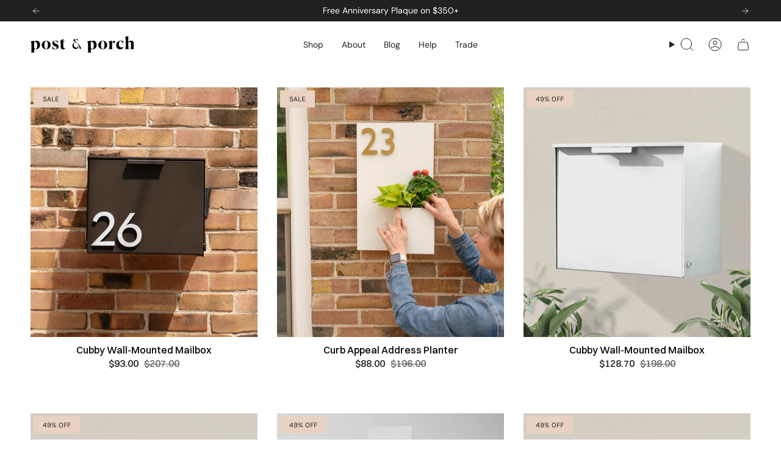

--- FILE ---
content_type: image/svg+xml
request_url: https://postandporch.com/cdn/shop/files/logo_black_svg.svg?v=1737670953&width=170
body_size: 1131
content:
<svg xmlns="http://www.w3.org/2000/svg" fill="none" viewBox="0 0 242 39" height="39" width="242">
<g clip-path="url(#clip0_1506_12853)">
<path fill="black" d="M1.26004 38.9705V38.8905C1.88004 36.9905 2.23004 35.4405 2.23004 32.1405V19.0205C2.23004 16.1505 1.65004 14.4805 0.290039 12.8505V12.7705L8.32004 10.5205V13.7405L8.55004 13.7805C9.68004 12.2705 11.66 10.7105 14.68 10.7105C19.18 10.7105 22.21 14.5905 22.21 20.4105C22.21 26.2305 18.91 30.8105 12 30.8105C10.6 30.8105 9.44004 30.6205 8.47004 30.3405V32.1205C8.47004 35.3405 8.74004 36.9705 9.36004 38.8705V38.9505H1.26004V38.9705ZM15.7 21.6205C15.7 16.1505 14.23 13.8605 11.24 13.8605C10 13.8605 9.07004 14.2905 8.48004 14.6705V24.0605C8.48004 28.4805 10.03 30.1105 11.82 30.1105C14.34 30.1105 15.7 26.8105 15.7 21.6105V21.6205Z"></path>
<path fill="black" d="M26.05 20.8C26.05 15.41 30.79 10.71 36.49 10.71C42.19 10.71 46.93 15.41 46.93 20.8C46.93 26.19 42.19 30.81 36.49 30.81C30.79 30.81 26.05 26.19 26.05 20.8ZM40.49 20.8C40.49 15.29 39.25 11.45 36.49 11.45C33.73 11.45 32.49 15.29 32.49 20.8C32.49 26.31 33.73 30.08 36.49 30.08C39.25 30.08 40.49 26.31 40.49 20.8Z"></path>
<path fill="black" d="M64.1701 16.26L63.8201 16.34C61.3701 12.96 59.7401 11.45 57.7701 11.45C56.1801 11.45 54.9401 12.42 54.9401 13.93C54.9401 16.1 57.4601 16.88 60.0201 17.97C62.7401 19.17 65.4901 20.76 65.4901 24.72C65.4901 29.11 61.8401 30.81 57.4601 30.81C55.1301 30.81 52.8401 30.34 51.1401 29.61L50.6001 24.18L50.9501 24.1C53.4701 27.9 55.8001 30.11 58.4001 30.11C60.4201 30.11 61.1601 28.87 61.1601 27.59C61.1601 25.49 59.1001 24.6 56.5801 23.48C53.9001 22.28 50.9101 20.76 50.9101 16.69C50.9101 12.62 54.5601 10.75 58.8701 10.75C60.6501 10.75 62.4001 11.02 63.6801 11.41L64.1801 16.26H64.1701Z"></path>
<path fill="black" d="M70.41 25.4201V12.1901H68.24V11.8401L76.24 6.83008H76.67V11.3301H81.29V12.1801H76.67V25.2601C76.67 27.5901 77.91 28.3301 79.46 28.3301C80.82 28.3301 81.63 27.7101 81.67 27.6701L81.79 27.7901C80.94 29.3001 78.84 30.8201 75.78 30.8201C72.72 30.8201 70.42 29.3101 70.42 25.4301L70.41 25.4201Z"></path>
<path fill="black" d="M133.35 38.9695V38.8895C133.97 36.9895 134.32 35.4395 134.32 32.1395V19.0195C134.32 16.1495 133.74 14.4795 132.38 12.8495V12.7695L140.41 10.5195V13.7395L140.64 13.7795C141.76 12.2695 143.74 10.7095 146.77 10.7095C151.27 10.7095 154.3 14.5895 154.3 20.4095C154.3 26.2295 151 30.8095 144.09 30.8095C142.69 30.8095 141.53 30.6195 140.56 30.3395V32.1195C140.56 35.3395 140.83 36.9695 141.45 38.8695V38.9495H133.34L133.35 38.9695ZM147.79 21.6195C147.79 16.1495 146.31 13.8595 143.33 13.8595C142.09 13.8595 141.16 14.2895 140.58 14.6695V24.0595C140.58 28.4795 142.13 30.1095 143.92 30.1095C146.44 30.1095 147.8 26.8095 147.8 21.6095L147.79 21.6195Z"></path>
<path fill="black" d="M158.13 20.8C158.13 15.41 162.86 10.71 168.57 10.71C174.28 10.71 179.01 15.41 179.01 20.8C179.01 26.19 174.28 30.81 168.57 30.81C162.86 30.81 158.13 26.19 158.13 20.8ZM172.57 20.8C172.57 15.29 171.33 11.45 168.57 11.45C165.81 11.45 164.57 15.29 164.57 20.8C164.57 26.31 165.81 30.08 168.57 30.08C171.33 30.08 172.57 26.31 172.57 20.8Z"></path>
<path fill="black" d="M183.11 30.2298V30.1498C183.73 28.2498 184.04 26.6998 184.04 23.3998V19.0098C184.04 16.1398 183.5 14.4698 182.1 12.8398V12.7598L190.13 10.5098V15.2098C191.76 13.5398 193.66 10.4798 197 10.7098L196.3 17.2298H196.11C195.14 15.9098 193.04 14.9398 192.07 14.9398C191.49 14.9398 190.83 15.4098 190.28 16.0598V23.3898C190.28 26.6098 190.59 28.2398 191.21 30.1398V30.2198H183.1L183.11 30.2298Z"></path>
<path fill="black" d="M217.17 24.9502C216.16 28.5202 213.33 30.8102 209.06 30.8102C203.59 30.8102 199.86 27.0402 199.86 21.1802C199.86 15.3202 204.36 10.7002 210.69 10.7002C213.21 10.7002 214.92 11.2402 215.97 11.6302L216.55 17.2202L216.16 17.3002C213.91 13.7702 211.85 11.4802 210.14 11.4802C207.93 11.4802 206.14 14.2402 206.14 18.6602C206.14 24.2502 209.09 26.4202 212.46 26.4202C214.32 26.4202 216.03 25.7602 216.96 24.8302L217.15 24.9502H217.17Z"></path>
<path fill="black" d="M221.13 30.23V30.15C221.71 28.25 222.06 26.7 222.06 23.4V8.5C222.06 5.59 221.52 3.96 220.12 2.33V2.25L228.31 0V14.44C229.32 12.81 231.38 10.71 234.83 10.71C238.28 10.71 240.65 12.8 240.65 16.1V23.39C240.65 26.65 240.92 28.24 241.58 30.14V30.22H233.47V30.14C234.13 28.24 234.4 26.57 234.4 23.43V16.48C234.4 14.85 233.59 13.61 231.76 13.61C230.32 13.61 229.08 14.5 228.31 15.51V23.39C228.31 26.61 228.62 28.24 229.24 30.14V30.22H221.13V30.23Z"></path>
<path fill="black" d="M105.04 14.9801C105.69 14.9801 106.21 15.0801 106.76 15.1701C102.15 13.0301 100.23 11.6601 100.23 9.36008C100.23 7.83008 101.46 6.83008 102.92 6.83008C105.16 6.83008 107.24 7.35008 110.32 7.48008V11.4701C107.82 9.29008 106.33 7.38008 104.64 7.25008C103.89 7.22008 103.37 7.74008 103.37 8.55008C103.4 11.4701 107.2 14.8801 109.6 16.5401C113.82 19.4601 117.49 25.1801 118.33 29.8201H114.63C114.53 28.4901 114.05 22.8101 111.71 19.2001C112.26 20.2701 112.52 21.4701 112.52 22.6401C112.52 26.6001 109.5 30.0701 105.18 30.0701C101.15 30.0701 97.78 26.7901 97.78 22.6001C97.78 18.4101 101.03 14.9701 105.02 14.9701L105.04 14.9801ZM106.83 26.9601C109.69 26.9601 111.96 24.4301 111.86 21.5101C111.76 18.1301 108.81 15.4101 105.37 15.3401C102.58 15.3401 100.79 17.2201 100.79 20.3101C100.79 24.0401 103.42 26.9701 106.83 26.9701V26.9601Z"></path>
</g>
<defs>
<clipPath id="clip0_1506_12853">
<rect transform="translate(0.290039)" fill="white" height="38.97" width="241.29"></rect>
</clipPath>
</defs>
</svg>


--- FILE ---
content_type: text/javascript; charset=utf-8
request_url: https://postandporch.com/products/curb-appeal-planter-2024.js
body_size: 1948
content:
{"id":4553811951651,"title":"Curb Appeal Address Planter","handle":"curb-appeal-planter-2024","description":"\u003cp\u003e\u003cb\u003eGet ready for unique style that will have the neighbors doing double-takes.\u003c\/b\u003e\u003c\/p\u003e\n\u003cp\u003e\u003cspan style=\"font-weight: 400;\"\u003eIf you’re tired of the “same old, same old” at big-box stores and want to add some flair to your curb appeal, you’ve come to the right place.\u003c\/span\u003e\u003c\/p\u003e\n\u003cp\u003e\u003cspan style=\"font-weight: 400;\"\u003eProduct Features:\u003c\/span\u003e\u003c\/p\u003e\n\u003cul\u003e\n\u003cli style=\"font-weight: 400;\"\u003e\u003cspan style=\"font-weight: 400;\"\u003eThe Curb Appeal Planter box comes in 4 colors, with font options to match the exact look you’re going for on your home.\u003c\/span\u003e\u003c\/li\u003e\n\u003cli style=\"font-weight: 400;\"\u003e\u003cspan style=\"font-weight: 400;\"\u003ePlanter box with drainage holes for seasonal plants (or artificial ones like fake succulents😉) all year long!\u003c\/span\u003e\u003c\/li\u003e\n\u003cli style=\"font-weight: 400;\"\u003e\u003cspan style=\"font-weight: 400;\"\u003eMagnetic house numbers let you avoid the stress of hanging ordinary address numbers in a straight line.\u003c\/span\u003e\u003c\/li\u003e\n\u003cli style=\"font-weight: 400;\"\u003e\u003cspan style=\"font-weight: 400;\"\u003ePowder-coated 14-gauge steel that won’t rust or fade for years to come.\u003c\/span\u003e\u003c\/li\u003e\n\u003cli style=\"font-weight: 400;\"\u003eMade in the USA.\u003c\/li\u003e\n\u003cli style=\"font-weight: 400;\"\u003e\u003cspan style=\"font-weight: 400;\"\u003eFree Shipping to ANYWHERE in the US.\u003c\/span\u003e\u003c\/li\u003e\n\u003c\/ul\u003e\n\u003cp\u003e\u003cspan style=\"font-weight: 400;\"\u003eIMPORTANT: Warning, when placing the house numbers, do not drag them on the metal. It will scratch and damage the part. Please lift and place them. \u003c\/span\u003e\u003cb\u003e\u003c\/b\u003e\u003c\/p\u003e","published_at":"2023-03-21T10:08:08-06:00","created_at":"2020-05-20T11:09:18-06:00","vendor":"modernaspectshop","type":"Primary","tags":["address_planters","bundle","housenumbers","influencer","planters","show_in_collections"],"price":8800,"price_min":8800,"price_max":8800,"available":true,"price_varies":false,"compare_at_price":19600,"compare_at_price_min":19600,"compare_at_price_max":19600,"compare_at_price_varies":false,"variants":[{"id":32934519963683,"title":"Black","option1":"Black","option2":null,"option3":null,"sku":"CAAP-BL-W-BR","requires_shipping":true,"taxable":true,"featured_image":{"id":31435502518307,"product_id":4553811951651,"position":7,"created_at":"2023-03-20T22:31:16-06:00","updated_at":"2025-04-30T06:02:22-06:00","alt":null,"width":2000,"height":2000,"src":"https:\/\/cdn.shopify.com\/s\/files\/1\/0289\/0691\/3827\/products\/CURBAPPEALBLKwGLD.jpg?v=1746014542","variant_ids":[32934519963683]},"available":true,"name":"Curb Appeal Address Planter - Black","public_title":"Black","options":["Black"],"price":8800,"weight":0,"compare_at_price":19600,"inventory_management":"shopify","barcode":"850059529362","featured_media":{"alt":null,"id":23920108797987,"position":7,"preview_image":{"aspect_ratio":1.0,"height":2000,"width":2000,"src":"https:\/\/cdn.shopify.com\/s\/files\/1\/0289\/0691\/3827\/products\/CURBAPPEALBLKwGLD.jpg?v=1746014542"}},"quantity_rule":{"min":1,"max":null,"increment":1},"quantity_price_breaks":[],"requires_selling_plan":false,"selling_plan_allocations":[]},{"id":32934520160291,"title":"White","option1":"White","option2":null,"option3":null,"sku":"CAAP-WH-W-BR","requires_shipping":true,"taxable":true,"featured_image":{"id":31435502682147,"product_id":4553811951651,"position":14,"created_at":"2023-03-20T22:31:26-06:00","updated_at":"2025-04-30T06:02:22-06:00","alt":null,"width":2000,"height":2000,"src":"https:\/\/cdn.shopify.com\/s\/files\/1\/0289\/0691\/3827\/products\/CURBAPPEALWHTwGOLD.jpg?v=1746014542","variant_ids":[32934520160291]},"available":true,"name":"Curb Appeal Address Planter - White","public_title":"White","options":["White"],"price":8800,"weight":0,"compare_at_price":19600,"inventory_management":"shopify","barcode":"850059529379","featured_media":{"alt":null,"id":23920108994595,"position":14,"preview_image":{"aspect_ratio":1.0,"height":2000,"width":2000,"src":"https:\/\/cdn.shopify.com\/s\/files\/1\/0289\/0691\/3827\/products\/CURBAPPEALWHTwGOLD.jpg?v=1746014542"}},"quantity_rule":{"min":1,"max":null,"increment":1},"quantity_price_breaks":[],"requires_selling_plan":false,"selling_plan_allocations":[]},{"id":32934520356899,"title":"Grey","option1":"Grey","option2":null,"option3":null,"sku":"CAAP-G-W-BR","requires_shipping":true,"taxable":true,"featured_image":{"id":31435503042595,"product_id":4553811951651,"position":16,"created_at":"2023-03-20T22:31:36-06:00","updated_at":"2025-04-30T06:02:22-06:00","alt":null,"width":2000,"height":2000,"src":"https:\/\/cdn.shopify.com\/s\/files\/1\/0289\/0691\/3827\/products\/CURBAPPEALGRAYwGLD.jpg?v=1746014542","variant_ids":[32934520356899]},"available":true,"name":"Curb Appeal Address Planter - Grey","public_title":"Grey","options":["Grey"],"price":8800,"weight":0,"compare_at_price":19600,"inventory_management":"shopify","barcode":"850059529386","featured_media":{"alt":null,"id":23920109322275,"position":16,"preview_image":{"aspect_ratio":1.0,"height":2000,"width":2000,"src":"https:\/\/cdn.shopify.com\/s\/files\/1\/0289\/0691\/3827\/products\/CURBAPPEALGRAYwGLD.jpg?v=1746014542"}},"quantity_rule":{"min":1,"max":null,"increment":1},"quantity_price_breaks":[],"requires_selling_plan":false,"selling_plan_allocations":[]},{"id":32934520553507,"title":"Brown","option1":"Brown","option2":null,"option3":null,"sku":"CAAP-B-W-BR","requires_shipping":true,"taxable":true,"featured_image":{"id":31435503370275,"product_id":4553811951651,"position":3,"created_at":"2023-03-20T22:31:43-06:00","updated_at":"2025-04-30T06:02:22-06:00","alt":null,"width":2000,"height":2000,"src":"https:\/\/cdn.shopify.com\/s\/files\/1\/0289\/0691\/3827\/products\/CURBAPPEALBRNwGLD.jpg?v=1746014542","variant_ids":[32934520553507]},"available":true,"name":"Curb Appeal Address Planter - Brown","public_title":"Brown","options":["Brown"],"price":8800,"weight":0,"compare_at_price":19600,"inventory_management":"shopify","barcode":"850059529393","featured_media":{"alt":null,"id":23920109617187,"position":3,"preview_image":{"aspect_ratio":1.0,"height":2000,"width":2000,"src":"https:\/\/cdn.shopify.com\/s\/files\/1\/0289\/0691\/3827\/products\/CURBAPPEALBRNwGLD.jpg?v=1746014542"}},"quantity_rule":{"min":1,"max":null,"increment":1},"quantity_price_breaks":[],"requires_selling_plan":false,"selling_plan_allocations":[]}],"images":["\/\/cdn.shopify.com\/s\/files\/1\/0289\/0691\/3827\/files\/DSC_2510_6.png?v=1753274383","\/\/cdn.shopify.com\/s\/files\/1\/0289\/0691\/3827\/files\/curb-appeal-lifestyle-2.png?v=1753574687","\/\/cdn.shopify.com\/s\/files\/1\/0289\/0691\/3827\/products\/CURBAPPEALBRNwGLD.jpg?v=1746014542","\/\/cdn.shopify.com\/s\/files\/1\/0289\/0691\/3827\/products\/CURBAPPEALWHTwBLK.jpg?v=1746014542","\/\/cdn.shopify.com\/s\/files\/1\/0289\/0691\/3827\/products\/CURBAPPEALGRAYwBLK.jpg?v=1746014542","\/\/cdn.shopify.com\/s\/files\/1\/0289\/0691\/3827\/products\/CURBAPPEALBRNwSLVR.jpg?v=1746014542","\/\/cdn.shopify.com\/s\/files\/1\/0289\/0691\/3827\/products\/CURBAPPEALBLKwGLD.jpg?v=1746014542","\/\/cdn.shopify.com\/s\/files\/1\/0289\/0691\/3827\/products\/CURBAPPEALBLKwSLVR.jpg?v=1746014542","\/\/cdn.shopify.com\/s\/files\/1\/0289\/0691\/3827\/products\/CURBAPPEALBLKwBLK.jpg?v=1746014542","\/\/cdn.shopify.com\/s\/files\/1\/0289\/0691\/3827\/products\/CURBAPPEALBRNwBLK.jpg?v=1746014542","\/\/cdn.shopify.com\/s\/files\/1\/0289\/0691\/3827\/products\/CURBAPPEALBRNnonumbers.jpg?v=1746014542","\/\/cdn.shopify.com\/s\/files\/1\/0289\/0691\/3827\/products\/CURBAPPEALBLKnonumbers.jpg?v=1746014542","\/\/cdn.shopify.com\/s\/files\/1\/0289\/0691\/3827\/products\/CURBAPPEALWHTwSILVER.jpg?v=1746014542","\/\/cdn.shopify.com\/s\/files\/1\/0289\/0691\/3827\/products\/CURBAPPEALWHTwGOLD.jpg?v=1746014542","\/\/cdn.shopify.com\/s\/files\/1\/0289\/0691\/3827\/products\/CURBAPPEALWHTnonumbers.jpg?v=1746014542","\/\/cdn.shopify.com\/s\/files\/1\/0289\/0691\/3827\/products\/CURBAPPEALGRAYwGLD.jpg?v=1746014542","\/\/cdn.shopify.com\/s\/files\/1\/0289\/0691\/3827\/products\/CURBAPPEALGRAYwSLVR.jpg?v=1746014542","\/\/cdn.shopify.com\/s\/files\/1\/0289\/0691\/3827\/products\/CURBAPPEALGRAYnonumbers.jpg?v=1746014542","\/\/cdn.shopify.com\/s\/files\/1\/0289\/0691\/3827\/files\/font-options_3a3276f9-1f8d-4a9b-866f-6e4cc7a57a81.jpg?v=1746014542"],"featured_image":"\/\/cdn.shopify.com\/s\/files\/1\/0289\/0691\/3827\/files\/DSC_2510_6.png?v=1753274383","options":[{"name":"Color","position":1,"values":["Black","White","Grey","Brown"]}],"url":"\/products\/curb-appeal-planter-2024","media":[{"alt":null,"id":26687713935395,"position":1,"preview_image":{"aspect_ratio":0.837,"height":1195,"width":1000,"src":"https:\/\/cdn.shopify.com\/s\/files\/1\/0289\/0691\/3827\/files\/DSC_2510_6.png?v=1753274383"},"aspect_ratio":0.837,"height":1195,"media_type":"image","src":"https:\/\/cdn.shopify.com\/s\/files\/1\/0289\/0691\/3827\/files\/DSC_2510_6.png?v=1753274383","width":1000},{"alt":null,"id":25639459553315,"position":2,"preview_image":{"aspect_ratio":1.0,"height":2000,"width":2000,"src":"https:\/\/cdn.shopify.com\/s\/files\/1\/0289\/0691\/3827\/files\/curb-appeal-lifestyle-2.png?v=1753574687"},"aspect_ratio":1.0,"height":2000,"media_type":"image","src":"https:\/\/cdn.shopify.com\/s\/files\/1\/0289\/0691\/3827\/files\/curb-appeal-lifestyle-2.png?v=1753574687","width":2000},{"alt":null,"id":23920109617187,"position":3,"preview_image":{"aspect_ratio":1.0,"height":2000,"width":2000,"src":"https:\/\/cdn.shopify.com\/s\/files\/1\/0289\/0691\/3827\/products\/CURBAPPEALBRNwGLD.jpg?v=1746014542"},"aspect_ratio":1.0,"height":2000,"media_type":"image","src":"https:\/\/cdn.shopify.com\/s\/files\/1\/0289\/0691\/3827\/products\/CURBAPPEALBRNwGLD.jpg?v=1746014542","width":2000},{"alt":null,"id":23920109027363,"position":4,"preview_image":{"aspect_ratio":1.0,"height":2000,"width":2000,"src":"https:\/\/cdn.shopify.com\/s\/files\/1\/0289\/0691\/3827\/products\/CURBAPPEALWHTwBLK.jpg?v=1746014542"},"aspect_ratio":1.0,"height":2000,"media_type":"image","src":"https:\/\/cdn.shopify.com\/s\/files\/1\/0289\/0691\/3827\/products\/CURBAPPEALWHTwBLK.jpg?v=1746014542","width":2000},{"alt":null,"id":23920109355043,"position":5,"preview_image":{"aspect_ratio":1.0,"height":2000,"width":2000,"src":"https:\/\/cdn.shopify.com\/s\/files\/1\/0289\/0691\/3827\/products\/CURBAPPEALGRAYwBLK.jpg?v=1746014542"},"aspect_ratio":1.0,"height":2000,"media_type":"image","src":"https:\/\/cdn.shopify.com\/s\/files\/1\/0289\/0691\/3827\/products\/CURBAPPEALGRAYwBLK.jpg?v=1746014542","width":2000},{"alt":null,"id":23920109649955,"position":6,"preview_image":{"aspect_ratio":1.0,"height":2000,"width":2000,"src":"https:\/\/cdn.shopify.com\/s\/files\/1\/0289\/0691\/3827\/products\/CURBAPPEALBRNwSLVR.jpg?v=1746014542"},"aspect_ratio":1.0,"height":2000,"media_type":"image","src":"https:\/\/cdn.shopify.com\/s\/files\/1\/0289\/0691\/3827\/products\/CURBAPPEALBRNwSLVR.jpg?v=1746014542","width":2000},{"alt":null,"id":23920108797987,"position":7,"preview_image":{"aspect_ratio":1.0,"height":2000,"width":2000,"src":"https:\/\/cdn.shopify.com\/s\/files\/1\/0289\/0691\/3827\/products\/CURBAPPEALBLKwGLD.jpg?v=1746014542"},"aspect_ratio":1.0,"height":2000,"media_type":"image","src":"https:\/\/cdn.shopify.com\/s\/files\/1\/0289\/0691\/3827\/products\/CURBAPPEALBLKwGLD.jpg?v=1746014542","width":2000},{"alt":null,"id":23920108863523,"position":8,"preview_image":{"aspect_ratio":1.0,"height":2000,"width":2000,"src":"https:\/\/cdn.shopify.com\/s\/files\/1\/0289\/0691\/3827\/products\/CURBAPPEALBLKwSLVR.jpg?v=1746014542"},"aspect_ratio":1.0,"height":2000,"media_type":"image","src":"https:\/\/cdn.shopify.com\/s\/files\/1\/0289\/0691\/3827\/products\/CURBAPPEALBLKwSLVR.jpg?v=1746014542","width":2000},{"alt":null,"id":23920108830755,"position":9,"preview_image":{"aspect_ratio":1.0,"height":2000,"width":2000,"src":"https:\/\/cdn.shopify.com\/s\/files\/1\/0289\/0691\/3827\/products\/CURBAPPEALBLKwBLK.jpg?v=1746014542"},"aspect_ratio":1.0,"height":2000,"media_type":"image","src":"https:\/\/cdn.shopify.com\/s\/files\/1\/0289\/0691\/3827\/products\/CURBAPPEALBLKwBLK.jpg?v=1746014542","width":2000},{"alt":null,"id":23920109682723,"position":10,"preview_image":{"aspect_ratio":1.0,"height":2000,"width":2000,"src":"https:\/\/cdn.shopify.com\/s\/files\/1\/0289\/0691\/3827\/products\/CURBAPPEALBRNwBLK.jpg?v=1746014542"},"aspect_ratio":1.0,"height":2000,"media_type":"image","src":"https:\/\/cdn.shopify.com\/s\/files\/1\/0289\/0691\/3827\/products\/CURBAPPEALBRNwBLK.jpg?v=1746014542","width":2000},{"alt":null,"id":23920120201251,"position":11,"preview_image":{"aspect_ratio":1.0,"height":2000,"width":2000,"src":"https:\/\/cdn.shopify.com\/s\/files\/1\/0289\/0691\/3827\/products\/CURBAPPEALBRNnonumbers.jpg?v=1746014542"},"aspect_ratio":1.0,"height":2000,"media_type":"image","src":"https:\/\/cdn.shopify.com\/s\/files\/1\/0289\/0691\/3827\/products\/CURBAPPEALBRNnonumbers.jpg?v=1746014542","width":2000},{"alt":null,"id":23920117153827,"position":12,"preview_image":{"aspect_ratio":1.0,"height":2000,"width":2000,"src":"https:\/\/cdn.shopify.com\/s\/files\/1\/0289\/0691\/3827\/products\/CURBAPPEALBLKnonumbers.jpg?v=1746014542"},"aspect_ratio":1.0,"height":2000,"media_type":"image","src":"https:\/\/cdn.shopify.com\/s\/files\/1\/0289\/0691\/3827\/products\/CURBAPPEALBLKnonumbers.jpg?v=1746014542","width":2000},{"alt":null,"id":23920108961827,"position":13,"preview_image":{"aspect_ratio":1.0,"height":2000,"width":2000,"src":"https:\/\/cdn.shopify.com\/s\/files\/1\/0289\/0691\/3827\/products\/CURBAPPEALWHTwSILVER.jpg?v=1746014542"},"aspect_ratio":1.0,"height":2000,"media_type":"image","src":"https:\/\/cdn.shopify.com\/s\/files\/1\/0289\/0691\/3827\/products\/CURBAPPEALWHTwSILVER.jpg?v=1746014542","width":2000},{"alt":null,"id":23920108994595,"position":14,"preview_image":{"aspect_ratio":1.0,"height":2000,"width":2000,"src":"https:\/\/cdn.shopify.com\/s\/files\/1\/0289\/0691\/3827\/products\/CURBAPPEALWHTwGOLD.jpg?v=1746014542"},"aspect_ratio":1.0,"height":2000,"media_type":"image","src":"https:\/\/cdn.shopify.com\/s\/files\/1\/0289\/0691\/3827\/products\/CURBAPPEALWHTwGOLD.jpg?v=1746014542","width":2000},{"alt":null,"id":23920120135715,"position":15,"preview_image":{"aspect_ratio":1.0,"height":2000,"width":2000,"src":"https:\/\/cdn.shopify.com\/s\/files\/1\/0289\/0691\/3827\/products\/CURBAPPEALWHTnonumbers.jpg?v=1746014542"},"aspect_ratio":1.0,"height":2000,"media_type":"image","src":"https:\/\/cdn.shopify.com\/s\/files\/1\/0289\/0691\/3827\/products\/CURBAPPEALWHTnonumbers.jpg?v=1746014542","width":2000},{"alt":null,"id":23920109322275,"position":16,"preview_image":{"aspect_ratio":1.0,"height":2000,"width":2000,"src":"https:\/\/cdn.shopify.com\/s\/files\/1\/0289\/0691\/3827\/products\/CURBAPPEALGRAYwGLD.jpg?v=1746014542"},"aspect_ratio":1.0,"height":2000,"media_type":"image","src":"https:\/\/cdn.shopify.com\/s\/files\/1\/0289\/0691\/3827\/products\/CURBAPPEALGRAYwGLD.jpg?v=1746014542","width":2000},{"alt":null,"id":23920109387811,"position":17,"preview_image":{"aspect_ratio":1.0,"height":2000,"width":2000,"src":"https:\/\/cdn.shopify.com\/s\/files\/1\/0289\/0691\/3827\/products\/CURBAPPEALGRAYwSLVR.jpg?v=1746014542"},"aspect_ratio":1.0,"height":2000,"media_type":"image","src":"https:\/\/cdn.shopify.com\/s\/files\/1\/0289\/0691\/3827\/products\/CURBAPPEALGRAYwSLVR.jpg?v=1746014542","width":2000},{"alt":null,"id":23920120168483,"position":18,"preview_image":{"aspect_ratio":1.0,"height":2000,"width":2000,"src":"https:\/\/cdn.shopify.com\/s\/files\/1\/0289\/0691\/3827\/products\/CURBAPPEALGRAYnonumbers.jpg?v=1746014542"},"aspect_ratio":1.0,"height":2000,"media_type":"image","src":"https:\/\/cdn.shopify.com\/s\/files\/1\/0289\/0691\/3827\/products\/CURBAPPEALGRAYnonumbers.jpg?v=1746014542","width":2000},{"alt":null,"id":22053067751459,"position":19,"preview_image":{"aspect_ratio":0.563,"height":1920,"width":1080,"src":"https:\/\/cdn.shopify.com\/s\/files\/1\/0289\/0691\/3827\/products\/29154a69dcc24b44a1b34a2680d52f72.thumbnail.0000000.jpg?v=1646439840"},"aspect_ratio":0.563,"duration":41608,"media_type":"video","sources":[{"format":"mp4","height":480,"mime_type":"video\/mp4","url":"https:\/\/cdn.shopify.com\/videos\/c\/vp\/29154a69dcc24b44a1b34a2680d52f72\/29154a69dcc24b44a1b34a2680d52f72.SD-480p-1.5Mbps.mp4","width":270},{"format":"mp4","height":720,"mime_type":"video\/mp4","url":"https:\/\/cdn.shopify.com\/videos\/c\/vp\/29154a69dcc24b44a1b34a2680d52f72\/29154a69dcc24b44a1b34a2680d52f72.HD-720p-4.5Mbps.mp4","width":406},{"format":"mp4","height":1080,"mime_type":"video\/mp4","url":"https:\/\/cdn.shopify.com\/videos\/c\/vp\/29154a69dcc24b44a1b34a2680d52f72\/29154a69dcc24b44a1b34a2680d52f72.HD-1080p-7.2Mbps.mp4","width":608},{"format":"m3u8","height":1080,"mime_type":"application\/x-mpegURL","url":"https:\/\/cdn.shopify.com\/videos\/c\/vp\/29154a69dcc24b44a1b34a2680d52f72\/29154a69dcc24b44a1b34a2680d52f72.m3u8","width":608}]},{"alt":null,"id":25639120338979,"position":20,"preview_image":{"aspect_ratio":1.0,"height":4096,"width":4096,"src":"https:\/\/cdn.shopify.com\/s\/files\/1\/0289\/0691\/3827\/files\/font-options_3a3276f9-1f8d-4a9b-866f-6e4cc7a57a81.jpg?v=1746014542"},"aspect_ratio":1.0,"height":4096,"media_type":"image","src":"https:\/\/cdn.shopify.com\/s\/files\/1\/0289\/0691\/3827\/files\/font-options_3a3276f9-1f8d-4a9b-866f-6e4cc7a57a81.jpg?v=1746014542","width":4096}],"requires_selling_plan":false,"selling_plan_groups":[]}

--- FILE ---
content_type: application/x-javascript
request_url: https://app.cart-bot.net/public/status/shop/modernaspectshop.myshopify.com.js?1768574329
body_size: -169
content:
var giftbee_settings_updated='1755316164c';

--- FILE ---
content_type: text/javascript
request_url: https://postandporch.com/cdn/shop/t/101/assets/theme.js?v=159714819356048728101767975284
body_size: 45651
content:
/*
* @license
* Broadcast Theme (c) Invisible Themes
*
* The contents of this file should not be modified.
* add any minor changes to assets/custom.js
*
*/
!function(t,e,s){"use strict";function i(){if(document.querySelector("cart-items"))return;const t=document.createElement("cart-items");document.body.appendChild(t)}function o(t){t.querySelectorAll(".form-field").forEach((t=>{const e=t.querySelector("label"),s=t.querySelector("input, textarea");e&&s&&(s.addEventListener("keyup",(t=>{""!==t.target.value?e.classList.add("label--float"):e.classList.remove("label--float")})),s.value&&s.value.length&&e.classList.add("label--float"))}))}!function(){const t={NODE_ENV:"production"};try{if(process)return process.env=Object.assign({},process.env),void Object.assign(process.env,t)}catch(t){}globalThis.process={env:t}}(),window.theme=window.theme||{},window.theme.sizes={mobile:480,small:750,large:990,widescreen:1400},window.theme.focusable='button, [href], input, select, textarea, [tabindex]:not([tabindex="-1"])';let n=d();function r(){const t={};return t.windowHeight=Math.min(window.screen.height,window.innerHeight),t.footerHeight=h('[data-section-type*="footer"]'),t.headerHeight=h("[data-header-height]"),t.stickyHeaderHeight=document.querySelector("[data-header-sticky]")?t.headerHeight:0,t.collectionNavHeight=h("[data-collection-nav]"),t.logoHeight=function(){const t=h("[data-footer-logo]");return t>0?t+20:0}(),t}function a(){document.addEventListener("theme:resize",c),l()}function l(){const{windowHeight:t,headerHeight:e,logoHeight:s,footerHeight:i,collectionNavHeight:o}=r();document.documentElement.style.setProperty("--full-height",`${t}px`),document.documentElement.style.setProperty("--three-quarters",t*(3/4)+"px"),document.documentElement.style.setProperty("--two-thirds",t*(2/3)+"px"),document.documentElement.style.setProperty("--one-half",t/2+"px"),document.documentElement.style.setProperty("--one-third",t/3+"px"),document.documentElement.style.setProperty("--collection-nav-height",`${o}px`),document.documentElement.style.setProperty("--header-height",`${e}px`),document.documentElement.style.setProperty("--footer-height",`${i}px`),document.documentElement.style.setProperty("--content-full",t-e-s/2+"px"),document.documentElement.style.setProperty("--content-min",t-e-i+"px")}function c(){const{windowHeight:t,headerHeight:e,logoHeight:s,footerHeight:i,collectionNavHeight:o}=r(),a=d();(a!==n||window.innerWidth>window.theme.sizes.mobile)&&(document.documentElement.style.setProperty("--full-height",`${t}px`),document.documentElement.style.setProperty("--three-quarters",t*(3/4)+"px"),document.documentElement.style.setProperty("--two-thirds",t*(2/3)+"px"),document.documentElement.style.setProperty("--one-half",t/2+"px"),document.documentElement.style.setProperty("--one-third",t/3+"px"),n=a),document.documentElement.style.setProperty("--collection-nav-height",`${o}px`),document.documentElement.style.setProperty("--header-height",`${e}px`),document.documentElement.style.setProperty("--footer-height",`${i}px`),document.documentElement.style.setProperty("--content-full",t-e-s/2+"px"),document.documentElement.style.setProperty("--content-min",t-e-i+"px")}function d(){return window.matchMedia("(orientation: portrait)").matches?"portrait":window.matchMedia("(orientation: landscape)").matches?"landscape":void 0}function h(t){const e=document.querySelector(t);return e?e.offsetHeight:0}function u(t,e){let s;return function(){if(t){const i=()=>t.apply(this,arguments);clearTimeout(s),s=setTimeout(i,e)}}}function p(){return document.documentElement.clientWidth||document.body.clientWidth||window.innerWidth}function m(){return document.documentElement.clientHeight||document.body.clientHeight||window.innerHeight}function v(){return p()>=window.theme.sizes.small}function g(){return p()<window.theme.sizes.small}window.initialWindowHeight=Math.min(window.screen.height,window.innerHeight);let b=p(),f=m();let y=window.scrollY,w=null,S=null,E=null,L=null,k=0;function A(e){setTimeout((()=>{k&&clearTimeout(k),t.disablePageScroll(e.detail,{allowTouchMove:t=>"TEXTAREA"===t.tagName}),document.documentElement.setAttribute("data-scroll-locked","")}))}function C(t){const e=t.detail;e?k=setTimeout(q,e):q()}function q(){t.clearQueueScrollLocks(),t.enablePageScroll(),document.documentElement.removeAttribute("data-scroll-locked")}const T=(t,e="",s)=>{const i=s||document.createElement("div");return i.classList.add(e),t.parentNode.insertBefore(i,t),i.appendChild(t)};function x(t){t.querySelectorAll(".rte table").forEach((t=>{T(t,"rte__table-wrapper"),t.setAttribute("data-scroll-lock-scrollable","")}));t.querySelectorAll('.rte iframe[src*="youtube.com/embed"], .rte iframe[src*="player.vimeo"], .rte iframe#admin_bar_iframe').forEach((t=>{T(t,"rte__video-wrapper")}))}function P(t){const e=t.querySelectorAll("[data-aria-toggle]");e.length&&e.forEach((t=>{t.addEventListener("click",(function(t){t.preventDefault();const e=t.currentTarget;e.setAttribute("aria-expanded","false"==e.getAttribute("aria-expanded")?"true":"false");const s=e.getAttribute("aria-controls"),i=document.querySelector(`#${s}`),o=()=>{i.classList.remove("expanding"),i.removeEventListener("transitionend",o)},n=()=>{i.classList.add("expanding"),i.removeEventListener("transitionstart",n)};i.addEventListener("transitionstart",n),i.addEventListener("transitionend",o),i.classList.toggle("expanded")}))}))}const I="is-loading",H="img.is-loading";function O(t,e){e=e||{};var s=t.tabIndex;t.tabIndex=-1,t.dataset.tabIndex=s,t.focus(),void 0!==e.className&&t.classList.add(e.className),t.addEventListener("blur",(function i(o){o.target.removeEventListener(o.type,i),t.tabIndex=s,delete t.dataset.tabIndex,void 0!==e.className&&t.classList.remove(e.className)}))}function M(t){return Array.prototype.slice.call(t.querySelectorAll("[tabindex],[draggable],a[href],area,button:enabled,input:not([type=hidden]):enabled,object,select:enabled,textarea:enabled")).filter((function(t){return!(!(t.offsetWidth||t.offsetHeight||t.getClientRects().length)||(e=t,s=window.getComputedStyle(e),"none"===s.display||"hidden"===s.visibility));var e,s}))}var D={};function B(t,e){e=e||{};var s=M(t),i=e.elementToFocus||t,o=s[0],n=s[s.length-1];F(),D.focusin=function(e){t!==e.target&&!t.contains(e.target)&&o&&o===e.target&&o.focus(),e.target!==t&&e.target!==n&&e.target!==o||document.addEventListener("keydown",D.keydown)},D.focusout=function(){document.removeEventListener("keydown",D.keydown)},D.keydown=function(e){"Tab"===e.code&&(e.target!==n||e.shiftKey||(e.preventDefault(),o.focus()),e.target!==t&&e.target!==o||!e.shiftKey||(e.preventDefault(),n.focus()))},document.addEventListener("focusout",D.focusout),document.addEventListener("focusin",D.focusin),O(i,e)}function F(){document.removeEventListener("focusin",D.focusin),document.removeEventListener("focusout",D.focusout),document.removeEventListener("keydown",D.keydown)}function _(){window.a11y.lastElement&&document.body.classList.contains("is-focused")&&setTimeout((()=>{var t;null===(t=window.a11y.lastElement)||void 0===t||t.focus()}))}var $=Object.freeze({__proto__:null,forceFocus:O,focusHash:function(t){t=t||{};var e=window.location.hash,s=document.getElementById(e.slice(1));if(s&&t.ignore&&s.matches(t.ignore))return!1;e&&s&&O(s,t)},bindInPageLinks:function(t){return t=t||{},Array.prototype.slice.call(document.querySelectorAll('a[href^="#"]')).filter((function(e){if("#"===e.hash||""===e.hash)return!1;if(t.ignore&&e.matches(t.ignore))return!1;if(s=e.hash.substr(1),null===document.getElementById(s))return!1;var s,i=document.querySelector(e.hash);return!!i&&(e.addEventListener("click",(function(){O(i,t)})),!0)}))},focusable:M,trapFocus:B,removeTrapFocus:F,autoFocusLastElement:_,accessibleLinks:function(t,e){if("string"!=typeof t)throw new TypeError(t+" is not a String.");if(0!==(t=document.querySelectorAll(t)).length){(e=e||{}).messages=e.messages||{};var s,i,o,n={newWindow:e.messages.newWindow||"Opens in a new window.",external:e.messages.external||"Opens external website.",newWindowExternal:e.messages.newWindowExternal||"Opens external website in a new window."},r=e.prefix||"a11y",a={newWindow:r+"-new-window-message",external:r+"-external-message",newWindowExternal:r+"-new-window-external-message"};t.forEach((function(t){var e=t.getAttribute("target"),s=t.getAttribute("rel"),i=function(t){return t.hostname!==window.location.hostname}(t),o="_blank"===e,n=null===s||-1===s.indexOf("noopener");if(o&&n){var r=null===s?"noopener":s+" noopener";t.setAttribute("rel",r)}i&&o?t.setAttribute("aria-describedby",a.newWindowExternal):i?t.setAttribute("aria-describedby",a.external):o&&t.setAttribute("aria-describedby",a.newWindow)})),s=n,i=document.createElement("ul"),o=Object.keys(s).reduce((function(t,e){return t+"<li id="+a[e]+">"+s[e]+"</li>"}),""),i.setAttribute("hidden",!0),i.innerHTML=o,document.body.appendChild(i)}}});function N(t){return new Promise((e=>{null==t||t.addEventListener("animationend",(function s(i){i.target==t&&(t.removeEventListener("animationend",s),e())}))}))}const R="[data-drawer-inner]",W="[data-drawer-close]",U="[data-drawer-menu]",z="[data-drawer-underlay]",V="[data-stagger-animation]",j='button, [href], select, textarea, [tabindex]:not([tabindex="-1"])',J="drawer--animated",X="is-open",G="is-closing",Q="is-focused";let Y=class extends HTMLElement{connectDrawer(){this.addEventListener("theme:drawer:toggle",(t=>{var e;this.triggerButton=null===(e=t.detail)||void 0===e?void 0:e.button,this.classList.contains(X)?this.dispatchEvent(new CustomEvent("theme:drawer:close",{bubbles:!0})):this.dispatchEvent(new CustomEvent("theme:drawer:open",{bubbles:!0}))})),this.addEventListener("theme:drawer:close",this.hideDrawer),this.addEventListener("theme:drawer:open",this.showDrawer),document.addEventListener("theme:cart-drawer:open",this.hideDrawer)}closers(){var t;null===(t=this.querySelectorAll(W))||void 0===t||t.forEach((t=>{t.addEventListener("click",(()=>{this.hideDrawer()}))})),document.addEventListener("keyup",(t=>{"Escape"===t.code&&this.hideDrawer()})),this.underlay.addEventListener("click",(()=>{this.hideDrawer()}))}showDrawer(){var t;this.isAnimating||(this.isAnimating=!0,null===(t=this.triggerButton)||void 0===t||t.setAttribute("aria-expanded",!0),this.classList.add(X,J),document.dispatchEvent(new CustomEvent("theme:scroll:lock",{bubbles:!0})),this.drawerInner&&(F(),N(this.drawerInner).then((()=>{this.isAnimating=!1,B(this.drawerInner,{elementToFocus:this.querySelector(j)})}))))}hideDrawer(){!this.isAnimating&&this.classList.contains(X)&&(this.isAnimating=!0,this.classList.add(G),this.classList.remove(X),this.drawerMenu&&(this.drawerMenu.style.height="auto"),F(),this.triggerButton&&(this.triggerButton.setAttribute("aria-expanded",!1),document.body.classList.contains(Q)&&this.triggerButton.focus()),document.dispatchEvent(new CustomEvent("theme:scroll:unlock",{bubbles:!0})),N(this.drawerInner).then((()=>{this.classList.remove(G,J),this.isAnimating=!1,document.dispatchEvent(new CustomEvent("theme:sliderule:close",{bubbles:!1}))})))}disconnectedCallback(){document.removeEventListener("theme:cart-drawer:open",this.hideDrawer)}constructor(){super(),this.isAnimating=!1,this.drawer=this,this.drawerMenu=this.querySelector(U),this.drawerInner=this.querySelector(R),this.underlay=this.querySelector(z),this.triggerButton=null,this.staggers=this.querySelectorAll(V),this.showDrawer=this.showDrawer.bind(this),this.hideDrawer=this.hideDrawer.bind(this),this.connectDrawer(),this.closers()}};const K='input[type="search"]',Z='[aria-selected="true"] a',tt='button[type="reset"]',et="hidden";let st=class extends HTMLElement{toggleResetButton(){const t=this.resetButton.classList.contains(et);this.input.value.length>0&&t?this.resetButton.classList.remove(et):0!==this.input.value.length||t||this.resetButton.classList.add(et)}onChange(){this.toggleResetButton()}shouldResetForm(){return!document.querySelector(Z)}onFormReset(t){t.preventDefault(),this.shouldResetForm()&&(this.input.value="",this.toggleResetButton(),t.target.querySelector(K).focus())}constructor(){super(),this.input=this.querySelector(K),this.resetButton=this.querySelector(tt),this.input&&(this.input.form.addEventListener("reset",this.onFormReset.bind(this)),this.input.addEventListener("input",u((t=>{this.onChange(t)}),300).bind(this)))}};customElements.define("header-search-form",st);const it='[role="option"]',ot='[aria-selected="true"]',nt="[data-popular-searches]",rt="predictive-search",at="[data-predictive-search-results]",lt="[data-predictive-search-status]",ct='input[type="search"]',dt="[data-popdown]",ht="[data-predictive-search-live-region-count-value]",ut="[data-search-results-groups-wrapper]",pt="[data-predictive-search-search-for-text]",mt="#shopify-section-predictive-search",vt='[aria-selected="true"] a',gt='[aria-selected="true"] a, button[aria-selected="true"]';let bt=class extends st{connectedCallback(){this.input.addEventListener("focus",this.onFocus.bind(this)),this.input.form.addEventListener("submit",this.onFormSubmit.bind(this)),this.addEventListener("focusout",this.onFocusOut.bind(this)),this.addEventListener("keyup",this.onKeyup.bind(this)),this.addEventListener("keydown",this.onKeydown.bind(this))}getQuery(){return this.input.value.trim()}onChange(){super.onChange();const t=this.getQuery();var e;this.searchTerm&&t.startsWith(this.searchTerm)||(null===(e=this.querySelector(ut))||void 0===e||e.remove());this.updateSearchForTerm(this.searchTerm,t),this.searchTerm=t,this.searchTerm.length?this.getSearchResults(this.searchTerm):this.reset()}onFormSubmit(t){this.getQuery().length&&!this.querySelector(vt)||t.preventDefault()}onFormReset(t){super.onFormReset(t),super.shouldResetForm()&&(this.searchTerm="",this.abortController.abort(),this.abortController=new AbortController,this.closeResults(!0))}shouldResetForm(){return!document.querySelector(vt)}onFocus(){const t=this.getQuery();t.length&&(this.searchTerm!==t?this.onChange():"true"===this.getAttribute("results")?this.open():this.getSearchResults(this.searchTerm))}onFocusOut(){setTimeout((()=>{this.contains(document.activeElement)||this.close()}))}onKeyup(t){switch(this.getQuery().length||this.close(!0),t.preventDefault(),t.code){case"ArrowUp":this.switchOption("up");break;case"ArrowDown":this.switchOption("down");break;case"Enter":this.selectOption()}}onKeydown(t){"ArrowUp"!==t.code&&"ArrowDown"!==t.code||t.preventDefault()}updateSearchForTerm(t,e){const s=this.querySelector(pt),i=null==s?void 0:s.innerText;if(i){var o;if((null===(o=i.match(new RegExp(t,"g")))||void 0===o?void 0:o.length)>1)return;const n=i.replace(t,e);s.innerText=n}}switchOption(t){if(!this.getAttribute("open"))return;const e="up"===t,s=this.querySelector(ot),i=Array.from(this.querySelectorAll(it)).filter((t=>null!==t.offsetParent));let o=0;if(e&&!s)return;let n=-1,r=0;for(;-1===n&&r<=i.length;)i[r]===s&&(n=r),r++;if(this.statusElement.textContent="",!e&&s?o=n===i.length-1?0:n+1:e&&(o=0===n?i.length-1:n-1),o===n)return;const a=i[o];a.setAttribute("aria-selected",!0),s&&s.setAttribute("aria-selected",!1),this.input.setAttribute("aria-activedescendant",a.id)}selectOption(){const t=this.querySelector(gt);t&&t.click()}getSearchResults(t){const e=t.replace(" ","-").toLowerCase();this.setLiveRegionLoadingState(),this.cachedResults[e]?this.renderSearchResults(this.cachedResults[e]):fetch(`${theme.routes.predictive_search_url}?q=${encodeURIComponent(t)}&section_id=predictive-search`,{signal:this.abortController.signal}).then((t=>{if(!t.ok){var e=new Error(t.status);throw this.close(),e}return t.text()})).then((t=>{const s=(new DOMParser).parseFromString(t,"text/html").querySelector(mt).innerHTML;this.allPredictiveSearchInstances.forEach((t=>{t.cachedResults[e]=s})),this.renderSearchResults(s)})).catch((t=>{if(20!==(null==t?void 0:t.code))throw this.close(),t}))}setLiveRegionLoadingState(){this.statusElement=this.statusElement||this.querySelector(lt),this.loadingText=this.loadingText||this.getAttribute("data-loading-text"),this.setLiveRegionText(this.loadingText),this.setAttribute("loading",!0)}setLiveRegionText(t){this.statusElement.setAttribute("aria-hidden","false"),this.statusElement.textContent=t,setTimeout((()=>{this.statusElement.setAttribute("aria-hidden","true")}),1e3)}renderSearchResults(t){this.predictiveSearchResults.innerHTML=t,this.setAttribute("results",!0),this.setLiveRegionResults(),this.open()}setLiveRegionResults(){this.removeAttribute("loading"),this.setLiveRegionText(this.querySelector(ht).textContent)}open(){this.setAttribute("open",!0),this.input.setAttribute("aria-expanded",!0),this.isOpen=!0,this.predictiveSearchResults.style.setProperty("--full-screen",`${window.visualViewport.height}px`)}close(t=!1){this.closeResults(t),this.isOpen=!1,this.predictiveSearchResults.style.removeProperty("--full-screen")}closeResults(t=!1){var e;t&&(this.input.value="",this.removeAttribute("results"));const s=this.querySelector(ot);s&&s.setAttribute("aria-selected",!1),this.input.setAttribute("aria-activedescendant",""),this.removeAttribute("loading"),this.removeAttribute("open"),this.input.setAttribute("aria-expanded",!1),null===(e=this.predictiveSearchResults)||void 0===e||e.removeAttribute("style")}reset(){this.predictiveSearchResults.innerHTML="",this.input.val="",this.a11y.removeTrapFocus(),this.popularSearches&&(this.input.dispatchEvent(new Event("blur",{bubbles:!1})),this.a11y.trapFocus(this.searchPopdown,{elementToFocus:this.input}))}constructor(){var t;super(),this.a11y=$,this.abortController=new AbortController,this.allPredictiveSearchInstances=document.querySelectorAll(rt),this.cachedResults={},this.input=this.querySelector(ct),this.isOpen=!1,this.predictiveSearchResults=this.querySelector(at),this.searchPopdown=this.closest(dt),this.popularSearches=null===(t=this.searchPopdown)||void 0===t?void 0:t.querySelector(nt),this.searchTerm=""}};const ft="[data-popout-list]",yt="[data-popout-toggle]",wt="[data-popout-toggle-text]",St="[data-popout-input]",Et="[data-popout-option]",Lt="[data-product-image]",kt="[data-grid-item]",At="popout-list--visible",Ct="is-visible",qt="is-active",Tt="popout-list--top",xt="aria-expanded",Pt="aria-current",It="data-value",Ht="data-popout-toggle-text",Ot="submit";let Mt=class extends HTMLElement{connectedCallback(){this.popoutList=this.querySelector(ft),this.popoutToggle=this.querySelector(yt),this.popoutToggleText=this.querySelector(wt),this.popoutInput=this.querySelector(St),this.popoutOptions=this.querySelectorAll(Et),this.productGridItem=this.popoutList.closest(kt),this.fireSubmitEvent=this.hasAttribute(Ot),this.popupToggleFocusoutEvent=t=>this.onPopupToggleFocusout(t),this.popupListFocusoutEvent=t=>this.onPopupListFocusout(t),this.popupToggleClickEvent=t=>this.onPopupToggleClick(t),this.keyUpEvent=t=>this.onKeyUp(t),this.bodyClickEvent=t=>this.onBodyClick(t),this._connectOptions(),this._connectToggle(),this._onFocusOut(),this.popupListSetDimensions()}onPopupToggleClick(t){const e="true"===t.currentTarget.getAttribute(xt);if(this.productGridItem){const t=this.productGridItem.querySelector(Lt);t&&t.classList.toggle(Ct,!e),this.popoutList.style.maxHeight=`${Math.abs(this.popoutToggle.getBoundingClientRect().bottom-this.productGridItem.getBoundingClientRect().bottom)}px`}t.currentTarget.setAttribute(xt,!e),this.popoutList.classList.toggle(At),this.popupListSetDimensions(),this.toggleListPosition(),document.body.addEventListener("click",this.bodyClickEvent)}onPopupToggleFocusout(t){this.contains(t.relatedTarget)||this._hideList()}onPopupListFocusout(t){const e=t.currentTarget.contains(t.relatedTarget);this.popoutList.classList.contains(At)&&!e&&this._hideList()}toggleListPosition(){const t="true"===this.querySelector(yt).getAttribute(xt),e=window.innerHeight,s=this.getBoundingClientRect().top,i=()=>{this.popoutList.classList.remove(Tt),this.popoutList.removeEventListener("transitionend",i)};t?e/2>s&&this.popoutList.classList.add(Tt):this.popoutList.addEventListener("transitionend",i)}popupListSetDimensions(){this.popoutList.style.setProperty("--max-width","100vw"),this.popoutList.style.setProperty("--max-height","100vh"),requestAnimationFrame((()=>{this.popoutList.style.setProperty("--max-width",`${parseInt(document.body.clientWidth-this.popoutList.getBoundingClientRect().left)}px`),this.popoutList.style.setProperty("--max-height",`${parseInt(window.innerHeight-this.popoutList.getBoundingClientRect().top)}px`)}))}popupOptionsClick(t){if("#"===t.target.closest(Et).attributes.href.value){t.preventDefault();const e=t.currentTarget.hasAttribute(It)?t.currentTarget.getAttribute(It):"";if(this.popoutInput.value=e,this.popoutInput.disabled&&this.popoutInput.removeAttribute("disabled"),this.fireSubmitEvent)this._submitForm(e);else{const s=t.currentTarget.parentElement,i=this.popoutList.querySelector(`.${qt}`),o=this.popoutList.querySelector(`[${Pt}]`);this.popoutInput.dispatchEvent(new Event("change")),i&&(i.classList.remove(qt),s.classList.add(qt)),"quantity"!=this.popoutInput.name||s.nextSibling||this.classList.add(qt),o&&o.hasAttribute(`${Pt}`)&&(o.removeAttribute(`${Pt}`),t.currentTarget.setAttribute(`${Pt}`,"true")),""!==e&&(this.popoutToggleText.innerHTML=e,this.popoutToggleText.hasAttribute(Ht)&&""!==this.popoutToggleText.getAttribute(Ht)&&this.popoutToggleText.setAttribute(Ht,e)),this.onPopupToggleFocusout(t),this.onPopupListFocusout(t)}}}onKeyUp(t){"Escape"===t.code&&(this._hideList(),this.popoutToggle.focus())}onBodyClick(t){const e=this.contains(t.target);this.popoutList.classList.contains(At)&&!e&&this._hideList()}_connectToggle(){this.popoutToggle.addEventListener("click",this.popupToggleClickEvent)}_connectOptions(){this.popoutOptions.length&&this.popoutOptions.forEach((t=>{t.addEventListener("click",(t=>this.popupOptionsClick(t)))}))}_onFocusOut(){this.addEventListener("keyup",this.keyUpEvent),this.popoutToggle.addEventListener("focusout",this.popupToggleFocusoutEvent),this.popoutList.addEventListener("focusout",this.popupListFocusoutEvent)}_submitForm(){const t=this.closest("form");t&&t.submit()}_hideList(){this.popoutList.classList.remove(At),this.popoutToggle.setAttribute(xt,!1),this.toggleListPosition(),document.body.removeEventListener("click",this.bodyClickEvent)}constructor(){super()}};const Dt="[data-aos]:not(.aos-animate)",Bt="[data-aos-anchor]",Ft="[data-aos]:not([data-aos-anchor]):not(.aos-animate)",_t="aos-animate",$t={attributes:!1,childList:!0,subtree:!0};let Nt=[];const Rt=t=>{for(const e of t)if("childList"===e.type){const t=e.target,s=t.querySelectorAll(Dt),i=t.querySelectorAll(Bt);s.length&&s.forEach((t=>{Wt.observe(t)})),i.length&&zt(i)}},Wt=new IntersectionObserver(((t,e)=>{t.forEach((t=>{t.isIntersecting&&(t.target.classList.add(_t),e.unobserve(t.target))}))}),{root:null,rootMargin:"0px",threshold:[0,.1,.25,.5,.75,1]}),Ut=new IntersectionObserver(((t,e)=>{t.forEach((t=>{if(t.intersectionRatio){const s=t.target.querySelectorAll(Dt);s.length&&s.forEach((t=>{t.classList.add(_t)})),e.unobserve(t.target)}}))}),{root:null,rootMargin:"0px",threshold:[.1,.25,.5,.75,1]});function zt(t){t.length&&t.forEach((t=>{const e=t.dataset.aosAnchor;if(e&&-1===Nt.indexOf(e)){const t=document.querySelector(e);t&&(Ut.observe(t),Nt.push(e))}}))}const Vt="[data-deferred-media-button]",jt="video, model-viewer, iframe",Jt='[data-host="youtube"]',Xt='[data-host="vimeo"]',Gt="[data-grid-item]",Qt=".shopify-section",Yt="template",Kt="video",Zt="product-model",te="loaded",ee="autoplay";let se=class extends HTMLElement{connectedCallback(){this.productGridItem&&(this.section.addEventListener("mouseover",this.mouseOverEvent,{once:!0}),this.addEventListener("mouseenter",this.mouseEnterEvent),this.addEventListener("mouseleave",this.mouseLeaveEvent))}disconnectedCallback(){this.productGridItem&&(this.section.removeEventListener("mouseover",this.mouseOverEvent,{once:!0}),this.removeEventListener("mouseenter",this.mouseEnterEvent),this.removeEventListener("mouseleave",this.mouseLeaveEvent))}mouseEnterActions(){this.hovered=!0,this.videoActions(),this.getAttribute(te)||this.loadContent()}mouseLeaveActions(){this.hovered=!1,this.videoActions()}videoActions(){if(this.getAttribute(te)){const t=this.querySelector(Jt),e=this.querySelector(Xt),s=t||e,i=this.querySelector(Kt);if(s){let t=this.hovered?"playVideo":"pauseVideo",i=`{"event":"command","func":"${t}","args":""}`;e&&(t=this.hovered?"play":"pause",i=`{"method":"${t}"}`),s.contentWindow.postMessage(i,"*"),s.addEventListener("load",(t=>{this.videoActions()}))}else i&&(this.hovered?i.play():i.pause())}}loadContent(t=!0){if(this.pauseAllMedia(),!this.getAttribute(te)){const e=document.createElement("div"),s=this.querySelector(Yt).content.firstElementChild.cloneNode(!0);e.appendChild(s),this.setAttribute(te,!0);const i=this.appendChild(e.querySelector(jt));t&&i.focus(),"VIDEO"==i.nodeName&&i.getAttribute(ee)&&i.play(),this.productGridItem&&this.videoActions()}}pauseAllMedia(){document.querySelectorAll(Jt).forEach((t=>{t.contentWindow.postMessage('{"event":"command","func":"pauseVideo","args":""}',"*")})),document.querySelectorAll(Xt).forEach((t=>{t.contentWindow.postMessage('{"method":"pause"}',"*")})),document.querySelectorAll(Kt).forEach((t=>t.pause())),document.querySelectorAll(Zt).forEach((t=>{t.modelViewerUI&&t.modelViewerUI.pause()}))}constructor(){super();const t=this.querySelector(Vt);null==t||t.addEventListener("click",this.loadContent.bind(this)),this.section=this.closest(Qt),this.productGridItem=this.closest(Gt),this.hovered=!1,this.mouseEnterEvent=()=>this.mouseEnterActions(),this.mouseLeaveEvent=()=>this.mouseLeaveActions()}};const ie="is-visible";class oe{init(){var t;const e={root:this.container,threshold:[.01,.5,.75,.99]};this.observer=new IntersectionObserver((t=>{t.forEach((t=>{t.intersectionRatio>=.99?t.target.classList.add(ie):t.target.classList.remove(ie)}))}),e),null===(t=this.container.querySelectorAll(this.itemSelector))||void 0===t||t.forEach((t=>{this.observer.observe(t)}))}destroy(){this.observer.disconnect()}constructor(t,e){t&&e&&(this.observer=null,this.container=t,this.itemSelector=e,this.init())}}const ne="is-dragging",re="is-enabled",ae="is-scrolling",le="is-visible",ce="[data-grid-item]";class de{handleMouseDown(t){t.preventDefault(),this.isDown=!0,this.startX=t.pageX-this.slider.offsetLeft,this.scrollLeft=this.slider.scrollLeft,this.cancelMomentumTracking()}handleMouseLeave(){this.isDown&&(this.isDown=!1,this.beginMomentumTracking())}handleMouseUp(){this.isDown=!1,this.beginMomentumTracking()}handleMouseMove(t){if(!this.isDown)return;t.preventDefault();const e=1*(t.pageX-this.slider.offsetLeft-this.startX),s=this.slider.scrollLeft,i=e>0?1:-1;this.slider.classList.add(ne,ae),this.slider.scrollLeft=this.scrollLeft-e,this.slider.scrollLeft!==s&&(this.velX=this.slider.scrollLeft-s||i)}handleMouseWheel(){this.cancelMomentumTracking(),this.slider.classList.remove(ae)}beginMomentumTracking(){this.isScrolling=!1,this.slider.classList.remove(ne),this.cancelMomentumTracking(),this.scrollToSlide()}cancelMomentumTracking(){cancelAnimationFrame(this.scrollAnimation)}scrollToSlide(){if(!this.velX&&!this.isScrolling)return;const t=this.slider.querySelector(`${ce}.${le}`);if(!t)return;const e=parseInt(window.getComputedStyle(t).marginRight)||0,s=t.offsetWidth+e,i=t.offsetLeft,o=this.velX>0?1:-1,n=Math.floor(Math.abs(this.velX)/100)||1;this.startPosition=this.slider.scrollLeft,this.distance=i-this.startPosition,this.startTime=performance.now(),this.isScrolling=!0,o<0&&this.velX<s&&(this.distance-=s*n),o>0&&this.velX<s&&(this.distance+=s*n),this.scrollAnimation=requestAnimationFrame(this.scrollStep)}scrollStep(){const t=performance.now()-this.startTime,e=parseFloat(this.easeOutCubic(Math.min(t,this.duration))).toFixed(1);this.slider.scrollLeft=e,t<this.duration?this.scrollAnimation=requestAnimationFrame(this.scrollStep):(this.slider.classList.remove(ae),this.velX=0,this.isScrolling=!1)}easeOutCubic(t){return t/=this.duration,t--,this.distance*(t*t*t+1)+this.startPosition}destroy(){this.slider.classList.remove(re),this.slider.removeEventListener("mousedown",this.handleMouseDown),this.slider.removeEventListener("mouseleave",this.handleMouseLeave),this.slider.removeEventListener("mouseup",this.handleMouseUp),this.slider.removeEventListener("mousemove",this.handleMouseMove),this.slider.removeEventListener("wheel",this.handleMouseWheel)}constructor(t){this.slider=t,this.isDown=!1,this.startX=0,this.scrollLeft=0,this.velX=0,this.scrollAnimation=null,this.isScrolling=!1,this.duration=800,this.scrollStep=this.scrollStep.bind(this),this.scrollToSlide=this.scrollToSlide.bind(this),this.handleMouseDown=this.handleMouseDown.bind(this),this.handleMouseLeave=this.handleMouseLeave.bind(this),this.handleMouseUp=this.handleMouseUp.bind(this),this.handleMouseMove=this.handleMouseMove.bind(this),this.handleMouseWheel=this.handleMouseWheel.bind(this),this.slider.addEventListener("mousedown",this.handleMouseDown),this.slider.addEventListener("mouseleave",this.handleMouseLeave),this.slider.addEventListener("mouseup",this.handleMouseUp),this.slider.addEventListener("mousemove",this.handleMouseMove),this.slider.addEventListener("wheel",this.handleMouseWheel,{passive:!0}),this.slider.classList.add(re)}}const he="[data-button-arrow]",ue="[data-collection-image]",pe="[data-column-image]",me="[data-product-image]",ve="[data-grid-item]",ge="[data-grid-slider]",be="data-button-prev",fe="data-button-next",ye="align-arrows",we="slider__arrows",Se="is-visible",Ee="scroll-snap-disabled";class Le extends HTMLElement{connectedCallback(){this.init(),this.addEventListener("theme:grid-slider:init",this.init)}init(){var t;this.slider=this.querySelector(ge),this.slides=this.querySelectorAll(ve),this.buttons=this.querySelectorAll(he),this.slider.classList.add(Ee),this.toggleSlider(),document.addEventListener("theme:resize:width",this.toggleSlider),(t=this,new Promise(((e,s)=>{const i=t.querySelectorAll("[data-aos]");let o=0;function n(t){o++,o===i.length&&e(),t.target.removeEventListener("animationend",n)}i.forEach((t=>{t.addEventListener("animationend",n)})),o||s()}))).then((()=>{this.slider.classList.remove(Ee)})).catch((()=>{this.slider.classList.remove(Ee)}))}toggleSlider(){if(!(this.slider.clientWidth<this.getSlidesWidth())||!v()&&window.theme.touch)this.destroy();else{if(this.isInitialized)return;this.slidesObserver=new oe(this.slider,ve),this.initArrows(),this.isInitialized=!0,this.draggableSlider=new de(this.slider)}}initArrows(){if(!this.buttons.length){const t=document.createElement("div");t.classList.add(we),t.innerHTML=theme.sliderArrows.prev+theme.sliderArrows.next,this.append(t),this.buttons=this.querySelectorAll(he),this.buttonPrev=this.querySelector(`[${be}]`),this.buttonNext=this.querySelector(`[${fe}]`)}this.toggleArrowsObserver(),this.hasAttribute(ye)&&(this.positionArrows(),this.arrowsResizeObserver()),this.buttons.forEach((t=>{t.addEventListener("click",this.onButtonArrowClick)}))}buttonArrowClickEvent(t){t.preventDefault();const e=this.slider.querySelector(`${ve}.${Se}`);let s=null;t.target.hasAttribute(be)&&(s=null==e?void 0:e.previousElementSibling),t.target.hasAttribute(fe)&&(s=null==e?void 0:e.nextElementSibling),this.goToSlide(s)}removeArrows(){var t;null===(t=this.querySelector(`.${we}`))||void 0===t||t.remove()}goToSlide(t){t&&this.slider.scrollTo({top:0,left:t.offsetLeft,behavior:"smooth"})}getSlidesWidth(){var t;return(null===(t=this.slider.querySelector(ve))||void 0===t?void 0:t.clientWidth)*this.slider.querySelectorAll(ve).length}toggleArrowsObserver(){if(this.buttonPrev&&this.buttonNext){const t=this.slides.length,e=this.slides[0],s=this.slides[t-1],i={attributes:!0,childList:!1,subtree:!1},o=t=>{for(const i of t)if("attributes"===i.type){const t=i.target,o=Boolean(t.classList.contains(Se));t==e&&(this.buttonPrev.disabled=o),t==s&&(this.buttonNext.disabled=o)}};e&&s&&(this.firstLastSlidesObserver=new MutationObserver(o),this.firstLastSlidesObserver.observe(e,i),this.firstLastSlidesObserver.observe(s,i))}}positionArrows(){const t=this.slider.querySelector(me)||this.slider.querySelector(ue)||this.slider.querySelector(pe)||this.slider;t&&this.style.setProperty("--button-position",t.clientHeight/2+"px")}arrowsResizeObserver(){document.addEventListener("theme:resize:width",this.positionArrows)}disconnectedCallback(){this.destroy(),document.removeEventListener("theme:resize:width",this.toggleSlider)}destroy(){var t,e;this.isInitialized=!1,null===(t=this.draggableSlider)||void 0===t||t.destroy(),this.draggableSlider=null,null===(e=this.slidesObserver)||void 0===e||e.destroy(),this.slidesObserver=null,this.removeArrows(),document.removeEventListener("theme:resize:width",this.positionArrows)}constructor(){super(),this.isInitialized=!1,this.draggableSlider=null,this.positionArrows=this.positionArrows.bind(this),this.onButtonArrowClick=t=>this.buttonArrowClickEvent(t),this.slidesObserver=null,this.firstLastSlidesObserver=null,this.isDragging=!1,this.toggleSlider=this.toggleSlider.bind(this)}}const ke="time",Ae="[data-days]",Ce="[data-hours]",qe="[data-minutes]",Te="[data-seconds]",xe=".shopify-section",Pe="[data-countdown-block]",Ie="[data-ticker-text]",He="data-expiration-behavior",Oe="data-clone",Me="show-message",De="hidden",Be="hide-section",Fe="show-message";let _e=class extends HTMLElement{connectedCallback(){isNaN(this.endDate)||this.endDate<=Date.now()?this.onComplete():(this.update(),this.interval=setInterval(this.update,1e3))}disconnectedCallback(){this.stopTimer()}convertTime(t){const e=this.formatDigits(parseInt(t/this.daysInMs,10));t-=e*this.daysInMs;const s=this.formatDigits(parseInt(t/this.hoursInMs,10));t-=s*this.hoursInMs;const i=this.formatDigits(parseInt(t/this.minutesInMs,10));t-=i*this.minutesInMs;return{days:e,hours:s,minutes:i,seconds:this.formatDigits(parseInt(t/this.secondsInMs,10))}}formatDigits(t){return t<10&&(t="0"+t),t}render(t){this.days.textContent=t.days,this.hours.textContent=t.hours,this.minutes.textContent=t.minutes,this.seconds.textContent=t.seconds}stopTimer(){clearInterval(this.interval)}onComplete(){var t,e;(this.render({days:0,hours:0,minutes:0,seconds:0}),this.shouldHideOnComplete)&&(null===(t=this.countdownParent)||void 0===t||t.classList.add(De),null===(e=this.countdownParent)||void 0===e||e.dispatchEvent(new CustomEvent("theme:countdown:hide",{detail:{element:this},bubbles:!0})));if(this.shouldShowMessage){var s,i;if(null===(s=this.classList)||void 0===s||s.add(Me),this.closest(Ie).hasAttribute(Oe))return;null===(i=this.countdownParent)||void 0===i||i.dispatchEvent(new CustomEvent("theme:countdown:expire",{bubbles:!0}))}}update(){const t=(new Date).getTime(),e=this.endDate-t;e<1e3&&(this.stopTimer(),this.onComplete());const s=this.convertTime(e);this.render(s)}constructor(){super(),this.section=this.closest(xe),this.countdownParent=this.closest(Pe)||this.section,this.expirationBehavior=this.getAttribute(He),this.time=this.querySelector(ke),this.days=this.querySelector(Ae),this.hours=this.querySelector(Ce),this.minutes=this.querySelector(qe),this.seconds=this.querySelector(Te),this.endDate=Date.parse(this.time.dateTime),this.daysInMs=864e5,this.hoursInMs=this.daysInMs/24,this.minutesInMs=this.hoursInMs/60,this.secondsInMs=this.minutesInMs/60,this.shouldHideOnComplete=this.expirationBehavior===Be,this.shouldShowMessage=this.expirationBehavior===Fe,this.update=this.update.bind(this)}};const $e={animates:"data-animates",drawerMenu:"[data-drawer-menu]",links:"[data-links]",sliderule:"[data-sliderule]",slideruleOpen:"data-sliderule-open",slideruleClose:"data-sliderule-close",sliderulePane:"data-sliderule-pane",drawerContent:"[data-drawer-content]",focusable:'button, [href], input, select, textarea, [tabindex]:not([tabindex="-1"])',children:":scope > [data-animates],\n             :scope > * > [data-animates],\n             :scope > * > * > [data-animates],\n             :scope > * > .sliderule-grid  > *"},Ne="is-open",Re="is-visible",We="is-hiding",Ue="is-hidden",ze="is-focused",Ve="is-scrolling",je="data-sliderule";let Je=class extends HTMLElement{clickEvents(){this.trigger.addEventListener("click",(()=>{this.cachedButton=this.trigger,this.showSliderule()})),this.exit.forEach((t=>{t.addEventListener("click",(()=>{this.hideSliderule()}))}))}keyboardEvents(){this.addEventListener("keyup",(t=>{t.stopPropagation(),"Escape"===t.code&&this.hideSliderule()}))}trapFocusSliderule(t=!0){const e=t?this.querySelector(this.exitSelector):this.cachedButton;this.accessibility.removeTrapFocus(),e&&this.drawerContent&&this.accessibility.trapFocus(this.drawerContent,{elementToFocus:document.body.classList.contains(ze)?e:null})}hideSliderule(t=!1){const e=parseInt(this.pane.dataset.sliderulePane,10)-1;this.pane.setAttribute($e.sliderulePane,e),this.pane.classList.add(We),this.sliderule.classList.add(We);const s=t?`[${$e.animates}].${Ue}`:`[${$e.animates}="${e}"]`,i=this.pane.querySelectorAll(s);i.length&&i.forEach((t=>{t.classList.remove(Ue)}));const o=this.closest("header-drawer").classList.contains(Ne);if(e>0&&o){const t=this.sliderule.closest(`[${je}="${e}"]`).querySelector($e.links).scrollHeight;setTimeout((()=>{this.drawerMenu.style.height=`${t}px`}),500)}else setTimeout((()=>{this.drawerMenu.style.height="auto"}),500);const n=t?this.pane.querySelectorAll(`.${Re}, .${We}`):this.childrenElements;n.forEach(((s,i)=>{const o=n.length-1==i;s.classList.remove(Re),t&&(s.classList.remove(We),this.pane.classList.remove(We));const r=()=>{parseInt(this.pane.getAttribute($e.sliderulePane))===e&&this.sliderule.classList.remove(Re),this.sliderule.classList.remove(We),this.pane.classList.remove(We),o&&(this.accessibility.removeTrapFocus(),t||this.trapFocusSliderule(!1)),s.removeEventListener("animationend",r)};window.theme.settings.enableAnimations?s.addEventListener("animationend",r):r()}))}showSliderule(){let t=null;const e=this.closest(`.${Re}`);let s=this.pane;e&&(s=e),s.scrollTo({top:0,left:0,behavior:"smooth"}),s.classList.add(Ve);const i=()=>{s.scrollTop<=0?(s.classList.remove(Ve),t&&cancelAnimationFrame(t)):t=requestAnimationFrame(i)};t=requestAnimationFrame(i);const o=parseInt(this.pane.dataset.sliderulePane,10),n=o+1;if(this.sliderule.classList.add(Re),this.pane.setAttribute($e.sliderulePane,n),n>0){const t=this.sliderule.scrollHeight;this.drawerMenu.style.height=`${t}px`}const r=this.pane.querySelectorAll(`[${$e.animates}="${o}"]`);r.length&&r.forEach(((t,e)=>{const s=r.length-1==e;t.classList.add(We);const i=()=>{t.classList.remove(We),parseInt(this.pane.getAttribute($e.sliderulePane))!==o&&t.classList.add(Ue),s&&this.trapFocusSliderule(),t.removeEventListener("animationend",i)};window.theme.settings.enableAnimations?t.addEventListener("animationend",i):i()}))}closeSliderule(){this.pane&&this.pane.hasAttribute($e.sliderulePane)&&parseInt(this.pane.getAttribute($e.sliderulePane))>0&&(this.hideSliderule(!0),parseInt(this.pane.getAttribute($e.sliderulePane))>0&&this.pane.setAttribute($e.sliderulePane,0))}disconnectedCallback(){document.removeEventListener("theme:sliderule:close",this.closeSliderule)}constructor(){super(),this.key=this.id,this.drawerMenu=this.closest($e.drawerMenu),this.sliderule=this.querySelector($e.sliderule);const t=`[${$e.slideruleOpen}='${this.key}']`;this.exitSelector=`[${$e.slideruleClose}='${this.key}']`,this.trigger=this.querySelector(t),this.exit=document.querySelectorAll(this.exitSelector),this.pane=this.trigger.closest(`[${$e.sliderulePane}]`),this.childrenElements=this.querySelectorAll($e.children),this.drawerContent=this.closest($e.drawerContent),this.cachedButton=null,this.accessibility=$,this.trigger.setAttribute("aria-haspopup",!0),this.trigger.setAttribute("aria-expanded",!1),this.trigger.setAttribute("aria-controls",this.key),this.closeSliderule=this.closeSliderule.bind(this),this.clickEvents(),this.keyboardEvents(),document.addEventListener("theme:sliderule:close",this.closeSliderule)}};window.requestIdleCallback=window.requestIdleCallback||function(t){var e=Date.now();return setTimeout((function(){t({didTimeout:!1,timeRemaining:function(){return Math.max(0,50-(Date.now()-e))}})}),1)},window.cancelIdleCallback=window.cancelIdleCallback||function(t){clearTimeout(t)},window.theme.settings.enableAnimations&&(!function(){const t=document.querySelectorAll(Ft);t.length&&t.forEach((t=>{Wt.observe(t)}))}(),function(){const t=document.querySelectorAll(Bt);t.length&&zt(t)}(),new MutationObserver(Rt).observe(document.body,$t),document.addEventListener("shopify:section:unload",(t=>{var e;const s="#"+(null===(e=t.target.querySelector("[data-section-id]"))||void 0===e?void 0:e.id),i=Nt.indexOf(s);-1!==i&&Nt.splice(i,1)}))),window.addEventListener("resize",u((function(){document.dispatchEvent(new CustomEvent("theme:resize",{bubbles:!0})),b!==p()&&(document.dispatchEvent(new CustomEvent("theme:resize:width",{bubbles:!0})),b=p()),f!==m()&&(document.dispatchEvent(new CustomEvent("theme:resize:height",{bubbles:!0})),f=m())}),50)),function(){let t;window.addEventListener("scroll",(function(){t&&window.cancelAnimationFrame(t),t=window.requestAnimationFrame((function(){!function(){const t=window.scrollY;t>y?(S=!0,w=!1):t<y?(S=!1,w=!0):(w=null,S=null),y=t,document.dispatchEvent(new CustomEvent("theme:scroll",{detail:{up:w,down:S,position:t},bubbles:!1})),w&&!E&&document.dispatchEvent(new CustomEvent("theme:scroll:up",{detail:{position:t},bubbles:!1})),S&&!L&&document.dispatchEvent(new CustomEvent("theme:scroll:down",{detail:{position:t},bubbles:!1})),L=S,E=w}()}))}),{passive:!0}),window.addEventListener("theme:scroll:lock",A),window.addEventListener("theme:scroll:unlock",C)}(),"ontouchstart"in window||navigator.maxTouchPoints>0||navigator.msMaxTouchPoints>0?(document.documentElement.className=document.documentElement.className.replace("no-touch","supports-touch"),window.theme.touch=!0):window.theme.touch=!1,l(),document.addEventListener("load",(t=>{"img"==t.target.tagName.toLowerCase()&&t.target.classList.contains(I)&&(t.target.classList.remove(I),t.target.parentNode.classList.remove(I),t.target.parentNode.parentNode.classList.contains(I)&&t.target.parentNode.parentNode.classList.remove(I))}),!0),window.addEventListener("DOMContentLoaded",(()=>{a(),P(document),o(document),x(document),document.querySelectorAll(H).forEach((t=>{t.complete&&(t.classList.remove(I),t.parentNode.classList.remove(I),t.parentNode.parentNode.classList.contains(I)&&t.parentNode.parentNode.classList.remove(I))})),document.body.classList.add("is-loaded"),i(),requestIdleCallback((()=>{Shopify.visualPreviewMode&&document.documentElement.classList.add("preview-mode")}))})),document.addEventListener("shopify:section:load",(t=>{const e=t.target;o(e),x(e),P(document),a()})),customElements.get("header-drawer")||customElements.define("header-drawer",Y),customElements.get("mobile-sliderule")||customElements.define("mobile-sliderule",Je),customElements.get("popout-select")||customElements.define("popout-select",Mt),customElements.get("predictive-search")||customElements.define("predictive-search",bt),customElements.get("deferred-media")||customElements.define("deferred-media",se),customElements.get("grid-slider")||customElements.define("grid-slider",Le),customElements.get("countdown-timer")||customElements.define("countdown-timer",_e),Shopify.Products=function(){const t={howManyToShow:4,howManyToStoreInMemory:10,wrapperId:"recently-viewed-products",section:null,target:"api-product-grid-item",onComplete:null};let e=[],s=null,i=null;const o=new Date,n=new Date;n.setTime(o.getTime()+7776e6);const r={configuration:{expires:n.toGMTString(),path:"/",domain:window.location.hostname,sameSite:"none",secure:!0},name:"shopify_recently_viewed",write:function(t){const e=encodeURIComponent(t.join(" "));document.cookie=`${this.name}=${e}; expires=${this.configuration.expires}; path=${this.configuration.path}; domain=${this.configuration.domain}; sameSite=${this.configuration.sameSite}; secure=${this.configuration.secure}`},read:function(){let t=[],e=null;return-1!==document.cookie.indexOf("; ")&&document.cookie.split("; ").find((t=>t.startsWith(this.name)))&&(e=document.cookie.split("; ").find((t=>t.startsWith(this.name))).split("=")[1]),null!==e&&(t=decodeURIComponent(e).split(" ")),t},destroy:function(){document.cookie=`${this.name}=null; expires=${this.configuration.expires}; path=${this.configuration.path}; domain=${this.configuration.domain}`},remove:function(t){const e=this.read(),s=e.indexOf(t);-1!==s&&(e.splice(s,1),this.write(e))}},a=(e,s,o,n,l,c)=>{s.length&&e<c?fetch(`${window.theme.routes.root}products/${s[0]}?section_id=${l}`).then((t=>t.text())).then((t=>{const i=100*e,r=o.id?`#${o.id}`:"",d=document.createElement("div");let h=t;h=h.includes("||itemAnimationDelay||")?h.replaceAll("||itemAnimationDelay||",i):h,h=h.includes("||itemAnimationAnchor||")?h.replaceAll("||itemAnimationAnchor||",r):h,d.innerHTML=h,o.innerHTML+=d.querySelector("[data-api-content]").innerHTML,s.shift(),e++,a(e,s,o,n,l,c)})).catch((()=>{r.remove(s[0]),s.shift(),a(e,s,o,n,l,c)})):((e,s)=>{e.classList.remove("hidden");const o=r.read().length;if(Shopify.recentlyViewed&&i&&o&&o<i&&e.children.length){let t=[],s=[],i=0;for(const e in Shopify.recentlyViewed){i+=1;const o=Shopify.recentlyViewed[e].split(" "),n=parseInt(e.split("_")[1]);t=[...t,...o],(r.read().length===n||i===Object.keys(Shopify.recentlyViewed).length&&!s.length)&&(s=[...s,...o])}for(let i=0;i<e.children.length;i++){const o=e.children[i];t.length&&o.classList.remove(...t),s.length&&o.classList.add(...s)}}if(t.onComplete)try{t.onComplete(e,s)}catch(t){console.log(t)}})(o,n)};return{showRecentlyViewed:function(o){const n=o||{};Object.assign(t,n),e=r.read(),s=document.querySelector(`#${t.wrapperId}`),i=t.howManyToShow,t.howManyToShow=Math.min(e.length,t.howManyToShow),t.howManyToShow&&s&&a(0,e,s,t.section,t.target,i)},getConfig:function(){return t},clearList:function(){r.destroy()},recordRecentlyViewed:function(e){const s=e||{};Object.assign(t,s);let i=r.read();if(-1!==window.location.pathname.indexOf("/products/")){let e=decodeURIComponent(window.location.pathname).match(/\/products\/([a-z0-9\-]|[\u3000-\u303F]|[\u3040-\u309F]|[\u30A0-\u30FF]|[\uFF00-\uFFEF]|[\u4E00-\u9FAF]|[\u2605-\u2606]|[\u2190-\u2195]|[\u203B]|[\w\u0430-\u044f]|[\u0400-\u04FF]|[\u0900-\u097F]|[\u0590-\u05FF\u200f\u200e]|[\u0621-\u064A\u0660-\u0669 ])+/)[0].split("/products/")[1];t.handle&&(e=t.handle);const s=i.indexOf(e);-1===s?(i.unshift(e),i=i.splice(0,t.howManyToStoreInMemory)):(i.splice(s,1),i.unshift(e)),r.write(i)}},hasProducts:r.read().length>0}}();const Xe="is-focused",Ge="[data-skip-content]",Qe='a[href="#"]';window.a11y=new class{init(){this.a11y=$,this.html=document.documentElement,this.body=document.body,this.inPageLink=document.querySelector(Ge),this.linkesWithOnlyHash=document.querySelectorAll(Qe),this.a11y.focusHash(),this.a11y.bindInPageLinks(),this.clickEvents(),this.focusEvents()}clickEvents(){this.inPageLink&&this.inPageLink.addEventListener("click",(t=>{t.preventDefault()})),this.linkesWithOnlyHash&&this.linkesWithOnlyHash.forEach((t=>{t.addEventListener("click",(t=>{t.preventDefault()}))}))}focusEvents(){document.addEventListener("mousedown",(()=>{this.body.classList.remove(Xe)})),document.addEventListener("keyup",(t=>{"Tab"===t.code&&this.body.classList.add(Xe)}))}constructor(){this.init()}};function Ye(t,e){"string"==typeof t&&(t=t.replace(".",""));let s="";const i=/\{\{\s*(\w+)\s*\}\}/,o=e||"${{amount}}";function n(t,e=2,s=",",i="."){if(isNaN(t)||null==t)return 0;const o=(t=(t/100).toFixed(e)).split(".");return o[0].replace(/(\d)(?=(\d\d\d)+(?!\d))/g,`$1${s}`)+(o[1]?i+o[1]:"")}switch(o.match(i)[1]){case"amount":s=n(t,2);break;case"amount_no_decimals":s=n(t,0);break;case"amount_with_comma_separator":s=n(t,2,".",",");break;case"amount_no_decimals_with_comma_separator":s=n(t,0,".",",");break;case"amount_with_apostrophe_separator":s=n(t,2,"'",".");break;case"amount_no_decimals_with_space_separator":s=n(t,0," ","");break;case"amount_with_space_separator":s=n(t,2," ",",");break;case"amount_with_period_and_space_separator":s=n(t,2," ",".")}return o.replace(i,s)}const Ke=(t,e)=>{let s,i;return function o(...n){const r=Date.now();i=clearTimeout(i),!s||r-s>=e?(t.apply(null,n),s=r):i=setTimeout(o.bind(null,...n),e-(r-s))}};function Ze(t){this.status=t.status||null,this.headers=t.headers||null,this.json=t.json||null,this.body=t.body||null}Ze.prototype=Error.prototype;const ts="is-animated",es="is-added",ss="is-disabled",is="is-empty",os="is-hidden",ns="is-hiding",rs="is-loading",as="is-open",ls="is-removed",cs="is-success",ds="is-visible",hs="is-expanded",us="is-updated",ps="variant--soldout",ms="variant--unavailable",vs="[data-api-content]",gs="[data-api-line-items]",bs="[data-api-upsell-items]",fs="[data-api-cart-price]",ys="[data-animation]",ws="[data-skip-upsell-product]",Ss="[data-add-to-cart-bar]",Es="[data-cart-error-close]",Ls="cart-drawer",ks="[data-cart-drawer-close]",As="[data-cart-empty]",Cs="[data-cart-errors]",qs="[data-item-remove]",Ts="[data-cart-page]",xs="[data-cart-form]",Ps="[data-cart-acceptance-checkbox]",Is="[data-cart-checkout-buttons]",Hs="[data-cart-checkout-button]",Os="[data-cart-total]",Ms="[data-checkout-buttons]",Ds="[data-error-message]",Bs="[data-close-error]",Fs="[data-cart-errors-container]",_s="[data-form-wrapper]",$s="[data-free-shipping]",Ns="[data-progress-graph]",Rs="[data-progress-bar]",Ws="[data-header-wrapper]",Us="[data-item]",zs="[data-items-holder]",Vs="[data-left-to-spend]",js="[data-drawer]",Js="[data-section-id]",Xs="[data-cart-price-holder]",Gs="[data-quick-add-holder]",Qs="[data-quick-add-modal]",Ys='input[name="updates[]"]',Ks="[data-upsell-products]",Zs="[data-upsell-widget]",ti="[data-terms-error-message]",ei="[data-collapsible-body]",si="recently-viewed-products-cart",ii="noscript",oi="data-cart-total",ni="disabled",ri="data-free-shipping",ai="data-free-shipping-limit",li="data-item",ci="data-item-index",di="data-item-title",hi="open",ui="data-quick-add-holder",pi="data-scroll-locked",mi="data-upsell-auto-open",vi="name";let gi=class extends HTMLElement{connectedCallback(){this.cartPage=document.querySelector(Ts),this.cartForm=document.querySelector(xs),this.cartDrawer=document.querySelector(Ls),this.cartEmpty=document.querySelector(As),this.cartTermsCheckbox=document.querySelector(Ps),this.cartCheckoutButtonWrapper=document.querySelector(Is),this.cartCheckoutButton=document.querySelector(Hs),this.checkoutButtons=document.querySelector(Ms),this.itemsHolder=document.querySelector(zs),this.priceHolder=document.querySelector(Xs),this.items=document.querySelectorAll(Us),this.cartTotal=document.querySelector(Os),this.freeShipping=document.querySelectorAll($s),this.cartErrorHolder=document.querySelector(Cs),this.cartCloseErrorMessage=document.querySelector(Es),this.headerWrapper=document.querySelector(Ws),this.navDrawer=document.querySelector(js),this.upsellProductsHolder=document.querySelector(Ks),this.subtotal=window.theme.subtotal,this.cart=this.cartDrawer||this.cartPage,this.animateItems=this.animateItems.bind(this),this.addToCart=this.addToCart.bind(this),this.cartAddEvent=this.cartAddEvent.bind(this),this.updateProgress=this.updateProgress.bind(this),this.onCartDrawerClose=this.onCartDrawerClose.bind(this),document.addEventListener("theme:cart:add",this.cartAddEvent),document.addEventListener("theme:announcement:init",this.updateProgress),"drawer"==theme.settings.cartType&&(document.addEventListener("theme:cart-drawer:open",this.animateItems),document.addEventListener("theme:cart-drawer:close",this.onCartDrawerClose)),this.skipUpsellProductsArray=[],this.skipUpsellProductEvent(),this.checkSkippedUpsellProductsFromStorage(),this.toggleCartUpsellWidgetVisibility(),this.circumference=28*Math.PI,this.freeShippingLimit=this.freeShipping.length?100*Number(this.freeShipping[0].getAttribute(ai))*window.Shopify.currency.rate:0,this.freeShippingMessageHandle(this.subtotal),this.updateProgress(),this.build=this.build.bind(this),this.updateCart=this.updateCart.bind(this),this.productAddCallback=this.productAddCallback.bind(this),this.formSubmitHandler=Ke(this.formSubmitHandler.bind(this),50),this.cartPage&&this.animateItems(),this.cart&&(this.recentlyViewedProducts(),this.hasItemsInCart=this.hasItemsInCart.bind(this),this.cartCount=this.getCartItemCount()),this.toggleClassesOnContainers=this.toggleClassesOnContainers.bind(this),this.totalItems=this.items.length,this.cartUpdateFailed=!1,this.cartEvents(),this.cartRemoveEvents(),this.cartUpdateEvents(),document.addEventListener("theme:product:add",this.productAddCallback),document.addEventListener("theme:product:add-error",this.productAddCallback),document.addEventListener("theme:cart:refresh",this.getCart.bind(this)),document.dispatchEvent(new CustomEvent("theme:cart:load",{bubbles:!0}))}disconnectedCallback(){document.removeEventListener("theme:cart:add",this.cartAddEvent),document.removeEventListener("theme:cart:refresh",this.cartAddEvent),document.removeEventListener("theme:announcement:init",this.updateProgress),document.removeEventListener("theme:product:add",this.productAddCallback),document.removeEventListener("theme:product:add-error",this.productAddCallback),document.dispatchEvent(new CustomEvent("theme:cart:unload",{bubbles:!0})),document.documentElement.hasAttribute(pi)&&document.dispatchEvent(new CustomEvent("theme:scroll:unlock",{bubbles:!0}))}onCartDrawerClose(){var t;this.resetAnimatedItems(),(null===(t=this.cartDrawer)||void 0===t?void 0:t.classList.contains(as))&&this.cart.classList.remove(us),this.cartEmpty.classList.remove(us),this.cartErrorHolder.classList.remove(hs),this.cart.querySelectorAll(ys).forEach((t=>{const e=()=>{t.classList.remove(ns),t.removeEventListener("animationend",e)};t.classList.add(ns),t.addEventListener("animationend",e)}))}cartUpdateEvents(){this.items=document.querySelectorAll(Us),this.items.forEach((t=>{t.addEventListener("theme:cart:update",(e=>{this.updateCart({id:e.detail.id,quantity:e.detail.quantity},t)}))}))}cartRemoveEvents(){document.querySelectorAll(qs).forEach((t=>{const e=t.closest(Us);t.addEventListener("click",(s=>{s.preventDefault(),t.classList.contains(ss)||this.updateCart({id:t.dataset.id,quantity:0},e)}))})),this.cartCloseErrorMessage&&this.cartCloseErrorMessage.addEventListener("click",(t=>{t.preventDefault(),this.cartErrorHolder.classList.remove(hs)}))}cartAddEvent(t){let e="",s=t.detail.button;if(s.hasAttribute("disabled"))return;const i=s.closest("form");if(!i.checkValidity())return void i.reportValidity();e=new FormData(i);[...i.elements].some((t=>t.closest(ii)))&&(e=this.handleFormDataDuplicates([...i.elements],e)),null!==i&&i.querySelector('[type="file"]')||("drawer"===theme.settings.cartType&&this.cartDrawer&&t.preventDefault(),this.addToCart(e,s))}handleFormDataDuplicates(t,e){return t.length&&"object"==typeof e?(t.forEach((t=>{if(t.closest(ii)){const s=t.getAttribute(vi),i=t.value;if(s){const t=e.getAll(s);t.length>1&&t.splice(t.indexOf(i),1),e.delete(s),e.set(s,t[0])}}})),e):e}cartEvents(){this.cartTermsCheckbox&&(this.cartTermsCheckbox.removeEventListener("change",this.formSubmitHandler),this.cartCheckoutButtonWrapper.removeEventListener("click",this.formSubmitHandler),this.cartForm.removeEventListener("submit",this.formSubmitHandler),this.cartTermsCheckbox.addEventListener("change",this.formSubmitHandler),this.cartCheckoutButtonWrapper.addEventListener("click",this.formSubmitHandler),this.cartForm.addEventListener("submit",this.formSubmitHandler))}formSubmitHandler(){const t=document.querySelector(Ps).checked,e=document.querySelector(ti);if(t)e.classList.remove(hs),this.cartCheckoutButton.removeAttribute(ni);else{if(document.querySelector(ti).length>0)return;e.innerText=theme.strings.cartAcceptanceError,this.cartCheckoutButton.setAttribute(ni,!0),e.classList.add(hs)}}formErrorsEvents(t){const e=t.querySelector(Bs);null==e||e.addEventListener("click",(e=>{e.preventDefault(),t&&t.classList.remove(ds)}))}getCart(){fetch(theme.routes.cart_url+"?section_id=api-cart-items").then(this.cartErrorsHandler).then((t=>t.text())).then((t=>{const e=document.createElement("div");e.innerHTML=t;const s=e.querySelector(vs);this.build(s)})).catch((t=>console.log(t)))}addToCart(t,e){this.cart&&this.cart.classList.add(rs);const s=null==e?void 0:e.closest(Gs);e&&(e.classList.add(rs),e.disabled=!0),s&&s.classList.add(ds),fetch(theme.routes.cart_add_url,{method:"POST",headers:{"X-Requested-With":"XMLHttpRequest",Accept:"application/javascript"},body:t}).then((t=>t.json())).then((t=>{if(t.status)return this.addToCartError(t,e),void(e&&(e.classList.remove(rs),e.disabled=!1));this.cart?(e&&(e.classList.remove(rs),e.classList.add(es),e.dispatchEvent(new CustomEvent("theme:product:add",{detail:{response:t,button:e},bubbles:!0}))),"page"===theme.settings.cartType&&(window.location=theme.routes.cart_url),this.getCart()):window.location=theme.routes.cart_url})).catch((t=>{this.addToCartError(t,e),this.enableCartButtons()}))}updateCart(t={},e=null){this.cart.classList.add(rs);let s=t.quantity;null!==e&&(s?e.classList.add(rs):e.classList.add(ls)),this.disableCartButtons();const i=this.cart.querySelector(`[${li}="${t.id}"]`)||e,o=(null==i?void 0:i.hasAttribute(ci))?parseInt(i.getAttribute(ci)):0,n=(null==i?void 0:i.hasAttribute(di))?i.getAttribute(di):null;if(0===o)return;const r={line:o,quantity:s};fetch(theme.routes.cart_change_url,{method:"post",headers:{"Content-Type":"application/json",Accept:"application/json"},body:JSON.stringify(r)}).then((t=>t.text())).then((t=>{if(JSON.parse(t).errors)return this.cartUpdateFailed=!0,this.updateErrorText(n),this.toggleErrorMessage(),this.resetLineItem(e),void this.enableCartButtons();this.getCart()})).catch((t=>{console.log(t),this.enableCartButtons()}))}resetLineItem(t){const e=t.querySelector(Ys),s=e.getAttribute("value");e.value=s,t.classList.remove(rs)}disableCartButtons(){const t=this.cart.querySelectorAll("input"),e=this.cart.querySelectorAll(`button, ${qs}`);t.length&&t.forEach((t=>{t.classList.add(ss),t.blur(),t.disabled=!0})),e.length&&e.forEach((t=>{t.setAttribute(ni,!0)}))}enableCartButtons(){const t=this.cart.querySelectorAll("input"),e=this.cart.querySelectorAll(`button, ${qs}`);t.length&&t.forEach((t=>{t.classList.remove(ss),t.disabled=!1})),e.length&&e.forEach((t=>{t.removeAttribute(ni)})),this.cart.classList.remove(rs)}updateErrorText(t){this.cartErrorHolder.querySelector(Ds).innerText=t}toggleErrorMessage(){this.cartErrorHolder&&(this.cartErrorHolder.classList.toggle(hs,this.cartUpdateFailed),this.cartUpdateFailed=!1)}cartErrorsHandler(t){return t.ok?t:t.json().then((function(e){throw new Ze({status:t.statusText,headers:t.headers,json:e})}))}addToCartError(t,e){var s;if(null!==e){const s=e.closest(Js)||e.closest(Gs)||e.closest(Qs);let i=null==s?void 0:s.querySelector(Fs);const o=e.closest(Gs);if(o&&o.querySelector(Fs)&&(i=o.querySelector(Fs)),i){let e=`${t.message}: ${t.description}`;t.message==t.description&&(e=t.message),i.innerHTML=`<div class="errors">${e}<button type="button" class="errors__close" data-close-error><svg aria-hidden="true" focusable="false" role="presentation" width="24px" height="24px" stroke-width="1" viewBox="0 0 24 24" fill="none" xmlns="http://www.w3.org/2000/svg" color="currentColor" class="icon icon-cancel"><path d="M6.758 17.243L12.001 12m5.243-5.243L12 12m0 0L6.758 6.757M12.001 12l5.243 5.243" stroke="currentColor" stroke-width="1" stroke-linecap="round" stroke-linejoin="round"></path></svg></button></div>`,i.classList.add(ds),this.formErrorsEvents(i)}e.dispatchEvent(new CustomEvent("theme:product:add-error",{detail:{response:t,button:e},bubbles:!0}))}const i=null==e?void 0:e.closest(Gs);i&&i.dispatchEvent(new CustomEvent("theme:cart:error",{bubbles:!0,detail:{message:t.message,description:t.description,holder:i}})),null===(s=this.cart)||void 0===s||s.classList.remove(rs)}productAddCallback(t){let e=[],s=null;const i="theme:product:add-error"==t.type,o=t.detail.button,n=document.querySelector(Ss);e.push(o),s=o.closest(Gs),n&&e.push(n),e.forEach((t=>{t.classList.remove(rs),i||t.classList.add(es)})),setTimeout((()=>{e.forEach((t=>{var e,s;t.classList.remove(es);(null===(e=t.closest(_s))||void 0===e?void 0:e.classList.contains(ps))||(null===(s=t.closest(_s))||void 0===s?void 0:s.classList.contains(ms))||(t.disabled=!1)})),null==s||s.classList.remove(ds)}),1e3)}toggleClassesOnContainers(){const t=this.hasItemsInCart();this.cart.classList.toggle(is,!t),!t&&this.cartDrawer&&setTimeout((()=>{B(this.cartDrawer,{elementToFocus:this.cartDrawer.querySelector(ks)})}),100)}build(t){var e;const s=t.querySelector(gs),i=t.querySelector(bs),o=Boolean(null===s&&null===i),n=t.querySelector(fs),r=t.querySelector(Os);this.priceHolder&&n&&(this.priceHolder.innerHTML=n.innerHTML),o?(this.itemsHolder.innerHTML=t.innerHTML,this.upsellProductsHolder&&(this.upsellProductsHolder.innerHTML="")):(this.itemsHolder.innerHTML=s.innerHTML,this.upsellProductsHolder&&(this.upsellProductsHolder.innerHTML=i.innerHTML),this.skipUpsellProductEvent(),this.checkSkippedUpsellProductsFromStorage(),this.toggleCartUpsellWidgetVisibility()),this.newTotalItems=s&&s.querySelectorAll(Us).length?s.querySelectorAll(Us).length:0,this.subtotal=r&&r.hasAttribute(oi)?parseInt(r.getAttribute(oi)):0,this.cartCount=this.getCartItemCount(),document.dispatchEvent(new CustomEvent("theme:cart:change",{bubbles:!0,detail:{cartCount:this.cartCount}})),this.cartTotal.innerHTML=0===this.subtotal?window.theme.strings.free:Ye(this.subtotal,theme.moneyWithCurrencyFormat),this.totalItems!==this.newTotalItems&&(this.totalItems=this.newTotalItems,this.toggleClassesOnContainers()),(null===(e=this.cartDrawer)||void 0===e?void 0:e.classList.contains(as))&&this.cart.classList.add(us),this.cart.classList.remove(rs),this.hasItemsInCart()||this.cartEmpty.querySelectorAll(ys).forEach((t=>{t.classList.remove(ts)})),this.freeShippingMessageHandle(this.subtotal),this.cartRemoveEvents(),this.cartUpdateEvents(),this.toggleErrorMessage(),this.enableCartButtons(),this.updateProgress(),this.animateItems(),document.dispatchEvent(new CustomEvent("theme:product:added",{bubbles:!0}))}getCartItemCount(){return Array.from(this.cart.querySelectorAll(Ys)).reduce(((t,e)=>t+parseInt(e.value)),0)}hasItemsInCart(){return this.totalItems>0}freeShippingMessageHandle(t){this.freeShipping.length&&this.freeShipping.forEach((e=>{const s=e.hasAttribute(ri)&&"true"===e.getAttribute(ri)&&t>=0;e.classList.toggle(cs,s&&t>=this.freeShippingLimit)}))}updateProgress(){if(this.freeShipping=document.querySelectorAll($s),!this.freeShipping.length)return;const t=isNaN(this.subtotal/this.freeShippingLimit)?100:this.subtotal/this.freeShippingLimit,e=Math.min(100*t,100),s=this.circumference-e/100*this.circumference/2,i=Ye(this.freeShippingLimit-this.subtotal,theme.moneyFormat);this.freeShipping.forEach((t=>{const o=t.querySelector(Rs),n=t.querySelector(Ns),r=t.querySelector(Vs);r&&(r.innerHTML=i.replace(".00","")),o&&(o.value=e),n&&n.style.setProperty("--stroke-dashoffset",`${s}`)}))}skipUpsellProductEvent(){if(null===this.upsellProductsHolder)return;const t=this.upsellProductsHolder.querySelectorAll(ws);t.length&&t.forEach((t=>{t.addEventListener("click",(e=>{e.preventDefault();const s=t.closest(Gs).getAttribute(ui);this.skipUpsellProductsArray.includes(s)||this.skipUpsellProductsArray.push(s),window.sessionStorage.setItem("skip_upsell_products",this.skipUpsellProductsArray),this.removeUpsellProduct(s),this.toggleCartUpsellWidgetVisibility()}))}))}checkSkippedUpsellProductsFromStorage(){const t=window.sessionStorage.getItem("skip_upsell_products");if(!t)return;t.split(",").forEach((t=>{this.skipUpsellProductsArray.includes(t)||this.skipUpsellProductsArray.push(t),this.removeUpsellProduct(t)}))}removeUpsellProduct(t){if(!this.upsellProductsHolder)return;const e=this.upsellProductsHolder.querySelector(`[${ui}="${t}"]`);e&&e.parentNode.remove()}toggleCartUpsellWidgetVisibility(){if(!this.upsellProductsHolder)return;const t=this.upsellProductsHolder.querySelectorAll(Gs),e=this.upsellProductsHolder.closest(Zs);if(e&&(e.classList.toggle(os,!t.length),t.length&&!e.hasAttribute(hi)&&e.hasAttribute(mi))){e.setAttribute(hi,!0);const t=e.querySelector(ei);t&&(t.style.height="auto")}}resetAnimatedItems(){this.cart.querySelectorAll(ys).forEach((t=>{t.classList.remove(ts),t.classList.remove(ns)}))}animateItems(t){requestAnimationFrame((()=>{let e=this.cart;t&&t.detail&&t.detail.target&&(e=t.detail.target),null==e||e.querySelectorAll(ys).forEach((t=>{t.classList.add(ts)}))}))}recentlyViewedProducts(){this.cart.querySelector(`#${si}`)&&Shopify.Products.showRecentlyViewed({howManyToShow:3,wrapperId:si,section:this,target:"api-upsell-product"})}constructor(){super()}};customElements.get("cart-items")||customElements.define("cart-items",gi);const bi="data-cart-count",fi="data-limit";let yi=class extends HTMLElement{connectedCallback(){document.addEventListener("theme:cart:change",this.onCartChangeCallback)}disconnectedCallback(){document.addEventListener("theme:cart:change",this.onCartChangeCallback)}onCartChange(t){this.cartCount=t.detail.cartCount,this.update()}update(){if(null!==this.cartCount){this.setAttribute(bi,this.cartCount);let t=this.cartCount;this.limit&&this.cartCount>=this.limit&&(t="9+"),this.innerText=t}}constructor(){super(),this.cartCount=null,this.limit=this.getAttribute(fi),this.onCartChangeCallback=this.onCartChange.bind(this)}};customElements.get("cart-count")||customElements.define("cart-count",yi);const wi="is-open",Si="is-closing",Ei="drawer--duplicate",Li="drawer-editor-error",ki={cartDrawer:"cart-drawer",cartDrawerClose:"[data-cart-drawer-close]",cartDrawerSection:'[data-section-type="cart-drawer"]',cartDrawerInner:"[data-cart-drawer-inner]",shopifySection:".shopify-section"},Ai="data-drawer-underlay";let Ci=class extends HTMLElement{connectedCallback(){const t=this.closest(ki.shopifySection);if(window.theme.hasCartDrawer){if(!window.Shopify.designMode)return void t.remove();{const t=document.createElement("div");t.classList.add(Li),t.innerText="Cart drawer section already exists.",this.querySelector(`.${Li}`)||this.querySelector(ki.cartDrawerInner).append(t),this.classList.add(Ei)}}window.theme.hasCartDrawer=!0,this.addEventListener("theme:cart-drawer:show",this.openCartDrawer),document.addEventListener("theme:cart:toggle",this.toggleCartDrawer),document.addEventListener("theme:quick-add:open",this.closeCartDrawer),document.addEventListener("theme:product:added",this.openCartDrawerOnProductAdded),document.addEventListener("shopify:block:select",this.openCartDrawerOnSelect),document.addEventListener("shopify:section:select",this.openCartDrawerOnSelect),document.addEventListener("shopify:section:deselect",this.closeCartDrawerOnDeselect)}disconnectedCallback(){document.removeEventListener("theme:product:added",this.openCartDrawerOnProductAdded),document.removeEventListener("theme:cart:toggle",this.toggleCartDrawer),document.removeEventListener("theme:quick-add:open",this.closeCartDrawer),document.removeEventListener("shopify:block:select",this.openCartDrawerOnSelect),document.removeEventListener("shopify:section:select",this.openCartDrawerOnSelect),document.removeEventListener("shopify:section:deselect",this.closeCartDrawerOnDeselect),document.querySelectorAll(ki.cartDrawer).length<=1&&(window.theme.hasCartDrawer=!1),i()}openCartDrawerOnProductAdded(){this.cartDrawerIsOpen||this.openCartDrawer()}openCartDrawerOnSelect(t){(t.target.querySelector(ki.shopifySection)||t.target.closest(ki.shopifySection)||t.target)===this.cartDrawerSection&&this.openCartDrawer(!0)}closeCartDrawerOnDeselect(){this.cartDrawerIsOpen&&this.closeCartDrawer()}openCartDrawer(t=!1){!t&&this.classList.contains(Ei)||(this.cartDrawerIsOpen=!0,this.onBodyClickEvent=this.onBodyClickEvent||this.onBodyClick.bind(this),document.body.addEventListener("click",this.onBodyClickEvent),document.dispatchEvent(new CustomEvent("theme:cart-drawer:open",{detail:{target:this},bubbles:!0})),document.dispatchEvent(new CustomEvent("theme:scroll:lock",{bubbles:!0})),this.classList.add(wi),this.observeAdditionalCheckoutButtons(),N(this.cartDrawerInner).then((()=>{B(this,{elementToFocus:this.querySelector(ki.cartDrawerClose)})})))}closeCartDrawer(){this.classList.contains(wi)&&(this.classList.add(Si),this.classList.remove(wi),this.cartDrawerIsOpen=!1,document.dispatchEvent(new CustomEvent("theme:cart-drawer:close",{bubbles:!0})),F(),_(),document.body.removeEventListener("click",this.onBodyClickEvent),document.dispatchEvent(new CustomEvent("theme:scroll:unlock",{bubbles:!0})),N(this.cartDrawerInner).then((()=>{this.classList.remove(Si)})))}toggleCartDrawer(){this.cartDrawerIsOpen?this.closeCartDrawer():this.openCartDrawer()}closeCartEvents(){this.cartDrawerClose.addEventListener("click",(t=>{t.preventDefault(),this.closeCartDrawer()})),this.addEventListener("keyup",(t=>{"Escape"===t.code&&this.closeCartDrawer()}))}onBodyClick(t){t.target.hasAttribute(Ai)&&this.closeCartDrawer()}observeAdditionalCheckoutButtons(){const t=this.querySelector(ki.additionalCheckoutButtons);if(t){const e=new MutationObserver((()=>{B(this,{elementToFocus:this.querySelector(ki.cartDrawerClose)}),e.disconnect()}));e.observe(t,{subtree:!0,childList:!0})}}constructor(){super(),this.cartDrawerIsOpen=!1,this.cartDrawerClose=this.querySelector(ki.cartDrawerClose),this.cartDrawerInner=this.querySelector(ki.cartDrawerInner),this.openCartDrawer=this.openCartDrawer.bind(this),this.closeCartDrawer=this.closeCartDrawer.bind(this),this.toggleCartDrawer=this.toggleCartDrawer.bind(this),this.openCartDrawerOnProductAdded=this.openCartDrawerOnProductAdded.bind(this),this.openCartDrawerOnSelect=this.openCartDrawerOnSelect.bind(this),this.closeCartDrawerOnDeselect=this.closeCartDrawerOnDeselect.bind(this),this.cartDrawerSection=this.closest(ki.shopifySection),this.closeCartEvents()}};customElements.get("cart-drawer")||customElements.define("cart-drawer",Ci);const qi="[data-collapsible]",Ti="[data-collapsible-trigger]",xi="[data-collapsible-body]",Pi="[data-collapsible-content]",Ii="desktop",Hi="disabled",Oi="mobile",Mi="open",Di="single";let Bi=class extends HTMLElement{connectedCallback(){this.toggle(),document.addEventListener("theme:resize:width",this.toggle),this.collapsibles.forEach((t=>{const e=t.querySelector(Ti),s=t.querySelector(xi);null==e||e.addEventListener("click",(t=>this.onCollapsibleClick(t))),null==s||s.addEventListener("transitionend",(e=>{e.target===s&&("true"==t.getAttribute(Mi)&&this.setBodyHeight(s,"auto"),"false"==t.getAttribute(Mi)&&(t.removeAttribute(Mi),this.setBodyHeight(s,"")))}))}))}disconnectedCallback(){document.removeEventListener("theme:resize:width",this.toggle)}toggle(){const t=v();this.collapsibles.forEach((e=>{if(!e.hasAttribute(Ii)&&!e.hasAttribute(Oi))return;const s=e.hasAttribute(Ii)?e.getAttribute(Ii):"true",i=e.hasAttribute(Oi)?e.getAttribute(Oi):"true",o=t&&"true"==s||!t&&"true"==i,n=e.querySelector(xi);o?(e.removeAttribute(Hi),e.querySelector(Ti).removeAttribute("tabindex"),e.removeAttribute(Mi),this.setBodyHeight(n,"")):(e.setAttribute(Hi,""),e.setAttribute("open",!0),e.querySelector(Ti).setAttribute("tabindex",-1))}))}open(t){if("true"==t.getAttribute("open"))return;const e=t.querySelector(xi),s=t.querySelector(Pi);t.setAttribute("open",!0),this.setBodyHeight(e,s.offsetHeight)}close(t){if(!t.hasAttribute("open"))return;const e=t.querySelector(xi),s=t.querySelector(Pi);this.setBodyHeight(e,s.offsetHeight),t.setAttribute("open",!1),setTimeout((()=>{requestAnimationFrame((()=>{this.setBodyHeight(e,0)}))}))}setBodyHeight(t,e){t.style.height="auto"!==e&&""!==e?`${e}px`:e}onCollapsibleClick(t){t.preventDefault();const e=t.target.closest(qi);this.single&&this.collapsibles.forEach((t=>{t.hasAttribute(Mi)&&t!=e&&requestAnimationFrame((()=>{this.close(t)}))})),e.hasAttribute(Mi)?this.close(e):this.open(e),e.dispatchEvent(new CustomEvent("theme:form:sticky",{bubbles:!0,detail:{element:"accordion"}})),e.dispatchEvent(new CustomEvent("theme:collapsible:toggle",{bubbles:!0}))}constructor(){super(),this.collapsibles=this.querySelectorAll(qi),this.single=this.hasAttribute(Di),this.toggle=this.toggle.bind(this)}};customElements.get("collapsible-elements")||customElements.define("collapsible-elements",Bi);const Fi="details",_i="[data-popdown]",$i="[data-popdown-close]",Ni='input:not([type="hidden"])',Ri="mobile-menu",Wi="data-popdown-underlay",Ui="data-scroll-locked",zi="is-open";let Vi=class extends HTMLElement{connectedCallback(){this.popdown.addEventListener("transitionend",this.popdownTransitionCallback),this.popdownContainer.addEventListener("keyup",(t=>"ESCAPE"===t.code.toUpperCase()&&this.close())),this.popdownContainer.addEventListener("toggle",this.detailsToggleCallback),this.popdownClose.addEventListener("click",this.close.bind(this))}detailsToggleCallback(t){t.target.hasAttribute("open")&&this.open()}popdownTransitionCallback(t){t.target===this.popdown&&(this.classList.contains(zi)?"transform"!==t.propertyName&&"opacity"!==t.propertyName||this.a11y.trapFocus(this.popdown,{elementToFocus:this.popdown.querySelector(Ni)}):(this.popdownContainer.removeAttribute("open"),this.a11y.removeTrapFocus()))}onBodyClick(t){this.contains(t.target)&&!t.target.hasAttribute(Wi)||this.close()}open(){var t;this.onBodyClickEvent=this.onBodyClickEvent||this.onBodyClick.bind(this),document.body.addEventListener("click",this.onBodyClickEvent),null===(t=this.mobileMenu)||void 0===t||t.dispatchEvent(new CustomEvent("theme:search:open")),document.documentElement.hasAttribute(Ui)||document.dispatchEvent(new CustomEvent("theme:scroll:lock",{bubbles:!0})),requestAnimationFrame((()=>{this.classList.add(zi)}))}close(){var t;this.classList.remove(zi),null===(t=this.mobileMenu)||void 0===t||t.dispatchEvent(new CustomEvent("theme:search:close")),document.body.removeEventListener("click",this.onBodyClickEvent),this.mobileMenu||document.dispatchEvent(new CustomEvent("theme:scroll:unlock",{bubbles:!0}))}constructor(){super(),this.popdown=this.querySelector(_i),this.popdownContainer=this.querySelector(Fi),this.popdownClose=this.querySelector($i),this.popdownTransitionCallback=this.popdownTransitionCallback.bind(this),this.detailsToggleCallback=this.detailsToggleCallback.bind(this),this.mobileMenu=this.closest(Ri),this.a11y=$}};customElements.define("header-search-popdown",Vi);const ji='input[type="search"]';customElements.define("main-search",class extends st{setupEventListeners(){let t=[];this.allSearchInputs.forEach((e=>t.push(e.form))),this.input.addEventListener("focus",this.onInputFocus.bind(this)),t.length<2||(t.forEach((t=>t.addEventListener("reset",this.onFormReset.bind(this)))),this.allSearchInputs.forEach((t=>t.addEventListener("input",this.onInput.bind(this)))))}onFormReset(t){super.onFormReset(t),super.shouldResetForm()&&this.keepInSync("",this.input)}onInput(t){const e=t.target;this.keepInSync(e.value,e)}onInputFocus(){v()||this.scrollIntoView({behavior:"smooth"})}keepInSync(t,e){this.allSearchInputs.forEach((s=>{s!==e&&(s.value=t)}))}constructor(){super(),this.allSearchInputs=document.querySelectorAll(ji),this.setupEventListeners()}});const Ji="[data-actions]",Xi="[data-content]",Gi="[data-button]",Qi="data-height",Yi="is-open",Ki="is-enabled";let Zi=class extends HTMLElement{connectedCallback(){this.setHeight(this.initialHeight),this.trigger.addEventListener("click",(()=>{this.setHeight(this.content.offsetHeight),this.classList.add(Yi)})),this.setHeight(this.initialHeight),this.toggleActions(),document.addEventListener("theme:resize",this.toggleActions),document.addEventListener("theme:collapsible:toggle",this.toggleActions)}disconnectedCallback(){document.removeEventListener("theme:resize",this.toggleActions),document.removeEventListener("theme:collapsible:toggle",this.toggleActions)}setHeight(t){this.style.setProperty("--height",`${t}px`)}toggleActions(){this.classList.toggle(Ki,this.content.offsetHeight+this.actions.offsetHeight>this.initialHeight)}constructor(){super(),this.initialHeight=this.getAttribute(Qi),this.content=this.querySelector(Xi),this.trigger=this.querySelector(Gi),this.actions=this.querySelector(Ji),this.toggleActions=this.toggleActions.bind(this)}};customElements.get("toggle-ellipsis")||customElements.define("toggle-ellipsis",Zi),window.Shopify=window.Shopify||{},window.Shopify.theme=window.Shopify.theme||{},window.Shopify.theme.sections=window.Shopify.theme.sections||{},window.Shopify.theme.sections.registered=window.Shopify.theme.sections.registered||{},window.Shopify.theme.sections.instances=window.Shopify.theme.sections.instances||[];const to=window.Shopify.theme.sections.registered,eo=window.Shopify.theme.sections.instances,so="data-section-id",io="data-section-type";let oo=class{callFunctions(t,e=null){this.callStack[t].forEach((t=>{const s={id:this.id,type:this.type,container:this.container};e?t.call(s,e):t.call(s)}))}onLoad(){this.callFunctions("onLoad")}onUnload(){this.callFunctions("onUnload")}onSelect(t){this.callFunctions("onSelect",t)}onDeselect(t){this.callFunctions("onDeselect",t)}onBlockSelect(t){this.callFunctions("onBlockSelect",t)}onBlockDeselect(t){this.callFunctions("onBlockDeselect",t)}onReorder(t){this.callFunctions("onReorder",t)}constructor(t,e){this.container=function(t){if(!(t instanceof Element))throw new TypeError("Theme Sections: Attempted to load section. The section container provided is not a DOM element.");if(null===t.getAttribute(so))throw new Error("Theme Sections: The section container provided does not have an id assigned to the "+so+" attribute.");return t}(t),this.id=t.getAttribute(so),this.type=e.type,this.callStack=e.getStack();try{this.onLoad()}catch(t){console.warn(`Error in section: ${this.id}`),console.warn(this),console.warn(t)}}};function no(t,e){if("string"!=typeof t)throw new TypeError("Theme Sections: The first argument for .register must be a string that specifies the type of the section being registered");if(void 0!==to[t])throw new Error('Theme Sections: A section of type "'+t+'" has already been registered. You cannot register the same section type twice');Array.isArray(e)||(e=[e]);const s=new class{getStack(){return this.callStack}constructor(t=null,e=[]){this.type=t,this.components=function(t){if(void 0!==t&&"object"!=typeof t||null===t)throw new TypeError("Theme Sections: The components object provided is not a valid");return t}(e),this.callStack={onLoad:[],onUnload:[],onSelect:[],onDeselect:[],onBlockSelect:[],onBlockDeselect:[],onReorder:[]},e.forEach((t=>{for(const[e,s]of Object.entries(t)){const t=this.callStack[e];Array.isArray(t)&&"function"==typeof s?t.push(s):(console.warn(`Unregisted function: '${e}' in component: '${this.type}'`),console.warn(s))}}))}}(t,e);return to[t]=s,to}function ro(t,e){t=co(t),void 0===e&&(e=document.querySelectorAll("["+io+"]")),e=ho(e),t.forEach((function(t){const s=to[t];void 0!==s&&(e=e.filter((function(e){return!(ao(e).length>0)&&(null!==e.getAttribute(io)&&(e.getAttribute(io)!==t||(eo.push(new oo(e,s)),!1)))})))}))}function ao(t){var e=[];if(NodeList.prototype.isPrototypeOf(t)||Array.isArray(t))var s=t[0];if(t instanceof Element||s instanceof Element)ho(t).forEach((function(t){e=e.concat(eo.filter((function(e){return e.container===t})))}));else if("string"==typeof t||"string"==typeof s){co(t).forEach((function(t){e=e.concat(eo.filter((function(e){return e.type===t})))}))}return e}function lo(t){for(var e,s=0;s<eo.length;s++)if(eo[s].id===t){e=eo[s];break}return e}function co(t){return"*"===t?t=Object.keys(to):"string"==typeof t?t=[t]:t.constructor===oo?t=[t.prototype.type]:Array.isArray(t)&&t[0].constructor===oo&&(t=t.map((function(t){return t.type}))),t=t.map((function(t){return t.toLowerCase()}))}function ho(t){return NodeList.prototype.isPrototypeOf(t)&&t.length>0?t=Array.prototype.slice.call(t):NodeList.prototype.isPrototypeOf(t)&&0===t.length||null===t?t=[]:!Array.isArray(t)&&t instanceof Element&&(t=[t]),t}window.Shopify.designMode&&(document.addEventListener("shopify:section:load",(function(t){var e=t.detail.sectionId,s=t.target.querySelector("["+so+'="'+e+'"]');null!==s&&ro(s.getAttribute(io),s)})),document.addEventListener("shopify:section:reorder",(function(t){var e=t.detail.sectionId,s=t.target.querySelector("["+so+'="'+e+'"]');"object"==typeof ao(s)[0]&&ao(s).forEach((function(t){t.onReorder()}))})),document.addEventListener("shopify:section:unload",(function(t){var e=t.detail.sectionId,s=t.target.querySelector("["+so+'="'+e+'"]');"object"==typeof ao(s)[0]&&ao(s).forEach((function(t){var e=eo.map((function(t){return t.id})).indexOf(t.id);eo.splice(e,1),t.onUnload()}))})),document.addEventListener("shopify:section:select",(function(t){var e=lo(t.detail.sectionId);"object"==typeof e&&e.onSelect(t)})),document.addEventListener("shopify:section:deselect",(function(t){var e=lo(t.detail.sectionId);"object"==typeof e&&e.onDeselect(t)})),document.addEventListener("shopify:block:select",(function(t){var e=lo(t.detail.sectionId);"object"==typeof e&&e.onBlockSelect(t)})),document.addEventListener("shopify:block:deselect",(function(t){var e=lo(t.detail.sectionId);"object"==typeof e&&e.onBlockDeselect(t)})));const uo="[data-section-id]",po="data-tooltip",mo="data-tooltip-stop-mouseenter",vo="tooltip-default",go="is-visible",bo="is-hiding";let fo={},yo=class{init(){if(!document.querySelector(`.${this.class}`)){const t=`<div class="${this.class}__arrow"></div><div class="${this.class}__inner"><div class="${this.class}__text"></div></div>`,e=document.createElement("div");e.className=this.class,e.innerHTML=t,document.body.appendChild(e)}this.tooltip.addEventListener("mouseenter",this.addPinMouseEvent),this.tooltip.addEventListener("mouseleave",this.removePinMouseEvent),this.tooltip.addEventListener("theme:tooltip:init",this.addPinEvent),document.addEventListener("theme:tooltip:close",this.removePinEvent)}addPin(t=!1){const e=document.querySelector(`.${this.class}`),s=this.tooltip.closest(uo),i=Array.from(s.classList).find((t=>t.startsWith("color-scheme-")));if(null==e||e.classList.add(i),this.label&&e&&(t&&!this.tooltip.hasAttribute(mo)||!t)){const t=e.querySelector(`.${this.class}__arrow`),s=e.querySelector(`.${this.class}__inner`);e.querySelector(`.${this.class}__text`).innerHTML=this.label;const i=s.offsetWidth,o=this.tooltip.getBoundingClientRect(),n=o.top,r=o.width,a=n+o.height+window.scrollY;let l=o.left-i/2+r/2;const c=24,d=l+i-p()+c;d>0&&(l-=d),l<0&&(l=0),t.style.left=`${o.left+r/2}px`,e.style.setProperty("--tooltip-top",`${a}px`),s.style.transform=`translateX(${l}px)`,e.classList.remove(bo),e.classList.add(go),document.addEventListener("theme:scroll",this.removePinEvent)}}removePin(t,e=!1,s=!1){const i=document.querySelector(`.${this.class}`),o=i.classList.contains(go);i&&(e&&!this.tooltip.hasAttribute(mo)||!e)&&(o&&(s||t.detail.hideTransition)&&(i.classList.add(bo),this.hideTransitionTimeout&&clearTimeout(this.hideTransitionTimeout),this.hideTransitionTimeout=setTimeout((()=>{i.classList.remove(bo)}),this.transitionSpeed)),i.classList.remove(go),document.removeEventListener("theme:scroll",this.removePinEvent))}unload(){this.tooltip.removeEventListener("mouseenter",this.addPinMouseEvent),this.tooltip.removeEventListener("mouseleave",this.removePinMouseEvent),this.tooltip.removeEventListener("theme:tooltip:init",this.addPinEvent),document.removeEventListener("theme:tooltip:close",this.removePinEvent),document.removeEventListener("theme:scroll",this.removePinEvent)}constructor(t,e={}){this.tooltip=t,this.tooltip.hasAttribute(po)&&(this.label=this.tooltip.getAttribute(po),this.class=e.class||vo,this.transitionSpeed=e.transitionSpeed||200,this.hideTransitionTimeout=0,this.addPinEvent=()=>this.addPin(),this.addPinMouseEvent=()=>this.addPin(!0),this.removePinEvent=t=>Ke(this.removePin(t),50),this.removePinMouseEvent=t=>this.removePin(t,!0,!0),this.init())}};const wo={onLoad(){fo[this.id]=[];this.container.querySelectorAll(`[${po}]`).forEach((t=>{fo[this.id].push(new yo(t))}))},onUnload:function(){fo[this.id].forEach((t=>{"function"==typeof t.unload&&t.unload()}))}};no("article",[wo]);const So="[data-aos]",Eo=".collection-item__image",Lo="[data-column-image]",ko=".flickity-button.next",Ao=".flickity-button.previous",Co="a:not(.btn)",qo=".product-item__image",To="[data-slide]",xo="data-slide",Po="[data-slider]",Io="[data-slider-thumb]",Ho="data-arrow-position-middle",Oo="data-slide-index",Mo="data-options",Do="data-slide-text-color",Bo="aos-animate",Fo="desktop",_o="is-focused",$o="flickity-enabled",No="is-initialized",Ro="is-loading",Wo="is-selected",Uo="mobile",zo="single-slide",Vo={};let jo=class{init(){this.slideshow.classList.add(Ro);let t=To;const i=v(),o=`${To}:not(.${Uo})`,n=`${To}:not(.${Fo})`;(this.slideshow.querySelectorAll(n).length||this.slideshow.querySelectorAll(o).length)&&(t=i?o:n),this.slideshow.querySelectorAll(t).length<=1&&(this.slideshow.classList.add(zo),this.slideshow.classList.remove(Ro)),this.sliderOptions={cellSelector:t,contain:!0,wrapAround:!0,adaptiveHeight:!0,...this.customOptions,on:{ready:()=>{requestAnimationFrame((()=>{this.slideshow.classList.add(No),this.slideshow.classList.remove(Ro),this.slideshow.parentNode.dispatchEvent(new CustomEvent("theme:slider:loaded",{bubbles:!0,detail:{slider:this}}))})),this.slideActions(),this.sliderOptions.prevNextButtons&&this.positionArrows()},change:t=>{const e=this.slideshowSlides[t];if(!e||this.sliderOptions.groupCells)return;const s=e.querySelectorAll(So);s.length&&s.forEach((t=>{t.classList.remove(Bo),requestAnimationFrame((()=>{setTimeout((()=>{t.classList.add(Bo)}),0)}))}))},resize:()=>{this.sliderOptions.prevNextButtons&&this.positionArrows()}}},this.sliderOptions.fade&&(this.flkty=new s(this.slideshow,this.sliderOptions)),this.sliderOptions.fade||(this.flkty=new e(this.slideshow,this.sliderOptions)),this.flkty.on("change",(()=>this.slideActions(!0))),this.sliderThumbs.length&&this.sliderThumbs.forEach((t=>{t.addEventListener("click",(e=>{e.preventDefault();const s=[...t.parentElement.children].indexOf(t);this.flkty.select(s)}))})),this.flkty&&this.flkty.isActive||this.slideshow.classList.remove(Ro)}slideActions(t=!1){const e=this.slideshow.querySelector(`.${Wo}`);if(!e)return;const s=e.hasAttribute(Do)?e.getAttribute(Do):"",i=e.querySelector(Co),o=this.slideshow.querySelectorAll(`${To} a, ${To} button`);if(document.body.classList.contains(_o)&&i&&this.sliderOptions.groupCells&&t&&i.focus(),o.length&&o.forEach((t=>{const e=t.closest(To);if(e){const s=e.classList.contains(Wo)?0:-1;t.setAttribute("tabindex",s)}})),this.slideshow.style.setProperty("--text",s),this.sliderThumbs.length&&this.sliderThumbs.length===this.slideshowSlides.length&&e.hasAttribute(Oo)){const t=parseInt(e.getAttribute(Oo)),s=this.container.querySelector(`${Io}.${Wo}`);s&&s.classList.remove(Wo),this.sliderThumbs[t].classList.add(Wo)}}positionArrows(){if(this.slideshow.hasAttribute(Ho)&&this.sliderOptions.prevNextButtons){const t=this.slideshow.querySelector(Eo)||this.slideshow.querySelector(qo)||this.slideshow.querySelector(Lo);if(!t)return;this.slideshow.querySelector(Ao).style.top=t.clientHeight/2+"px",this.slideshow.querySelector(ko).style.top=t.clientHeight/2+"px"}}onUnload(){this.slideshow&&this.flkty&&(this.flkty.options.watchCSS=!1,this.flkty.destroy())}onBlockSelect(t){if(!this.slideshow)return;const e=this.slideshow.querySelector(`[${xo}="${t.detail.blockId}"]`);if(!e)return;let s=parseInt(e.getAttribute(Oo));this.slideshow.classList.add(Wo),this.flkty&&this.slideshow.classList.contains($o)&&(this.flkty.selectCell(s),this.flkty.stopPlayer())}onBlockDeselect(){this.slideshow&&(this.slideshow.classList.remove(Wo),this.flkty&&this.sliderOptions.hasOwnProperty("autoPlay")&&this.sliderOptions.autoPlay&&this.flkty.playPlayer())}constructor(t,e=null){this.container=t,this.slideshow=e||this.container.querySelector(Po),this.slideshow&&(this.slideshowSlides=this.slideshow.querySelectorAll(To),this.slideshowSlides.length<=1||(this.sliderThumbs=this.container.querySelectorAll(Io),this.slideshow.hasAttribute(Mo)&&(this.customOptions=JSON.parse(decodeURIComponent(this.slideshow.getAttribute(Mo)))),this.flkty=null,this.init()))}};const Jo={onLoad(){Vo[this.id]=[];this.container.querySelectorAll(Po).forEach((t=>{Vo[this.id].push(new jo(this.container,t))}))},onUnload(){Vo[this.id].forEach((t=>{"function"==typeof t.onUnload&&t.onUnload()}))},onBlockSelect(t){Vo[this.id].forEach((e=>{"function"==typeof e.onBlockSelect&&e.onBlockSelect(t)}))},onBlockDeselect(t){Vo[this.id].forEach((e=>{"function"==typeof e.onBlockDeselect&&e.onBlockDeselect(t)}))}};no("blog-section",[Jo]),no("double",Jo);const Xo=t=>{let{stickyHeaderHeight:e}=r();window.scrollTo({top:t+window.scrollY-e,left:0,behavior:"smooth"})};let Go=class{write(){(-1!==document.cookie.indexOf("; ")&&!document.cookie.split("; ").find((t=>t.startsWith(this.name)))||-1===document.cookie.indexOf("; "))&&(document.cookie=`${this.name}=${this.value}; expires=${this.configuration.expires}; path=${this.configuration.path}; domain=${this.configuration.domain}; sameSite=${this.configuration.sameSite}; secure=${this.configuration.secure}`)}read(){if(-1!==document.cookie.indexOf("; ")&&document.cookie.split("; ").find((t=>t.startsWith(this.name)))){return document.cookie.split("; ").find((t=>t.startsWith(this.name))).split("=")[1]}return!1}destroy(){document.cookie.split("; ").find((t=>t.startsWith(this.name)))&&(document.cookie=`${this.name}=null; expires=${this.configuration.expires}; path=${this.configuration.path}; domain=${this.configuration.domain}`)}constructor(t,e,s=7){const i=new Date,o=new Date;o.setTime(i.getTime()+864e5*s),this.configuration={expires:o.toGMTString(),path:"/",domain:window.location.hostname,sameSite:"none",secure:!0},this.name=t,this.value=e}};const Qo="[data-newsletter-form]",Yo="[data-newsletter-heading]",Ko="[data-newsletter]",Zo="has-success",tn="has-error",en="hidden",sn="data-cookie-name",on={};const nn={onLoad(){on[this.id]=[];this.container.querySelectorAll(Qo).forEach((t=>{on[this.id].push(new class{init(){this.newsletter.addEventListener("submit",this.newsletterSubmit),this.showMessage()}newsletterSubmitEvent(t){this.stopSubmit&&(t.preventDefault(),t.stopImmediatePropagation(),this.removeStorage(),this.writeStorage(),this.stopSubmit=!1,this.newsletter.submit())}checkForChallengePage(){this.isChallengePage="/challenge"===window.location.pathname}writeStorage(){void 0!==this.sessionStorage&&this.sessionStorage.setItem("newsletter_form_id",this.newsletter.id)}readStorage(){this.formID=this.sessionStorage.getItem("newsletter_form_id")}removeStorage(){this.sessionStorage.removeItem("newsletter_form_id")}showMessage(){if(this.readStorage(),this.newsletter.id===this.formID){const t=document.getElementById(this.formID),e=t.parentElement.querySelector(Yo),s=-1!==window.location.search.indexOf("?customer_posted=true"),i=-1!==window.location.search.indexOf("accepts_marketing");s?(t.classList.remove(tn),t.classList.add(Zo),e&&(e.classList.add(en),t.classList.remove(en)),this.popup&&this.cookie.write()):i&&(t.classList.remove(Zo),t.classList.add(tn),e&&(e.classList.add(en),t.classList.remove(en))),(s||i)&&window.addEventListener("load",(()=>{this.scrollToForm(t)}))}}scrollToForm(t){const e=t.getBoundingClientRect();e.top>=0&&e.left>=0&&e.bottom<=m()&&e.right<=p()||setTimeout((()=>{Xo(t.getBoundingClientRect().top)}),500)}unload(){this.newsletter.removeEventListener("submit",this.newsletterSubmit)}constructor(t){this.sessionStorage=window.sessionStorage,this.newsletter=t,this.popup=this.newsletter.closest(Ko),this.popup&&(this.cookie=new Go(this.popup.getAttribute(sn),"user_has_closed",null)),this.stopSubmit=!0,this.isChallengePage=!1,this.formID=null,this.checkForChallengePage(),this.newsletterSubmit=t=>this.newsletterSubmitEvent(t),this.isChallengePage||this.init()}}(t))}))},onUnload(){on[this.id].forEach((t=>{"function"==typeof t.unload&&t.unload()}))}};no("footer",[nn]);const rn="[data-collection-sidebar]",an="[data-collection-sidebar-slide-out]",ln="[data-collection-sidebar-close]",cn="[data-aria-toggle]",dn="drawer--animated",hn="expanded",un="no-mobile-animation",pn="is-focused";let mn={};no("collection",[Jo,{onLoad(){mn[this.id]=new class{init(){null!==this.groupTagsButton&&(document.addEventListener("theme:resize:width",this.sidebarResizeEvent),this.groupTagsButton.addEventListener("click",this.groupTagsButtonClickEvent),this.collectionSidebar&&setTimeout((()=>{this.collectionSidebar.classList.remove(un)}),1e3),new MutationObserver((t=>{for(const e of t)"attributes"===e.type&&"true"==e.target.getAttribute("aria-expanded")&&this.showSidebarCallback()})).observe(this.groupTagsButton,{attributes:!0,childList:!1,subtree:!1})),this.container.addEventListener("keyup",function(t){"Escape"===t.code&&this.hideSidebar()}.bind(this)),this.collectionSidebar&&(this.collectionSidebar.addEventListener("transitionend",(()=>{this.collectionSidebar.classList.contains(hn)||this.collectionSidebar.classList.remove(dn)})),this.toggleSidebarSlider(),this.container.addEventListener("theme:filter:close",this.collectionSidebarCloseEvent))}showSidebarCallback(){const t=this.container.querySelector(an),e=document.documentElement.hasAttribute("data-scroll-locked"),s=g();this.collectionSidebar.classList.add(dn),null===t&&!s&&e&&(this.a11y.removeTrapFocus(),document.dispatchEvent(new CustomEvent("theme:scroll:unlock",{bubbles:!0}))),(s||null!==t)&&(t&&this.a11y.trapFocus(this.collectionSidebar,{elementToFocus:this.collectionSidebar.querySelector(ln)}),document.dispatchEvent(new CustomEvent("theme:scroll:lock",{bubbles:!0})))}hideSidebar(){const t=this.container.querySelector(an),e=document.documentElement.hasAttribute("data-scroll-locked");this.groupTagsButton.setAttribute("aria-expanded","false"),this.collectionSidebar.classList.remove(hn),t&&this.a11y.removeTrapFocus(),e&&document.dispatchEvent(new CustomEvent("theme:scroll:unlock",{bubbles:!0}))}toggleSidebarSlider(){g()?this.hideSidebar():this.collectionSidebar.classList.contains(hn)&&this.showSidebarCallback()}collectionSidebarClose(t){t.preventDefault(),this.hideSidebar(),document.body.classList.contains(pn)&&this.groupTagsButton&&this.groupTagsButton.focus()}groupTagsButtonClick(){document.documentElement.hasAttribute("data-scroll-locked")&&document.dispatchEvent(new CustomEvent("theme:scroll:unlock",{bubbles:!0}))}onUnload(){null!==this.groupTagsButton&&(document.removeEventListener("theme:resize:width",this.sidebarResizeEvent),this.groupTagsButton.removeEventListener("click",this.groupTagsButtonClickEvent)),this.collectionSidebar&&this.container.removeEventListener("theme:filter:close",this.collectionSidebarCloseEvent)}constructor(t){this.container=t.container,this.collectionSidebar=this.container.querySelector(rn),this.groupTagsButton=this.container.querySelector(cn),this.a11y=$,this.groupTagsButtonClickEvent=t=>this.groupTagsButtonClick(t),this.sidebarResizeEvent=()=>this.toggleSidebarSlider(),this.collectionSidebarCloseEvent=t=>this.collectionSidebarClose(t),this.init()}}(this)},onUnload(){mn[this.id].onUnload()}},wo]);const vn={marquee:".announcement__bar-holder--marquee",slide:"[data-slide]",slider:"[data-slider]",ticker:"ticker-bar",tickerSlide:".announcement__slide"},gn="hidden";let bn=class extends HTMLElement{connectedCallback(){this.slider&&this.initSliders(),this.addEventListener("theme:block:select",(t=>{this.onBlockSelect(t)})),this.addEventListener("theme:block:deselect",(t=>{this.onBlockDeselect(t)})),this.addEventListener("theme:countdown:hide",(t=>{if(window.Shopify.designMode)return;const e=t.target.closest(vn.marquee);if(1===this.slidesCount){this.querySelector(vn.ticker).style.display="none"}if(e){const e=t.target.closest(vn.tickerSlide);this.removeTickerText(e)}else{const e=t.target.closest(vn.slide);this.removeSlide(e)}})),this.addEventListener("theme:countdown:expire",(()=>{var t;null===(t=this.querySelectorAll(vn.ticker))||void 0===t||t.forEach((t=>{t.dispatchEvent(new CustomEvent("theme:ticker:refresh"))}))})),document.dispatchEvent(new CustomEvent("theme:announcement:init",{bubbles:!0}))}initSliders(){this.initSlider(),document.addEventListener("theme:resize:width",this.initSliderEvent),this.addEventListener("theme:slider:loaded",(()=>{var t;null===(t=this.querySelectorAll(vn.tickerBar))||void 0===t||t.forEach((t=>{t.dispatchEvent(new CustomEvent("theme:ticker:refresh"))}))}))}initSlider(){const t=v(),e=!t;var s,i;(t&&this.enableSlider||e&&!this.enableSlider)&&(null===(s=this.slider.flkty)||void 0===s||s.destroy(),t&&this.enableSlider?this.enableSlider=!1:e&&!this.enableSlider&&(this.enableSlider=!0),this.slider=new jo(this,this.querySelector(vn.slider)),null===(i=this.slider.flkty)||void 0===i||i.reposition())}removeSlide(t){var e,s;null===(e=this.slider.flkty)||void 0===e||e.remove(t),0===(null===(s=this.slider.flkty)||void 0===s?void 0:s.cells.length)&&this.section.classList.add(gn)}removeTickerText(t){const e=t.closest(vn.ticker);t.remove(),e.dispatchEvent(new CustomEvent("theme:ticker:refresh"))}onBlockSelect(t){this.slider&&this.slider.onBlockSelect(t)}onBlockDeselect(t){this.slider&&this.slider.onBlockDeselect(t)}disconnectedCallback(){document.removeEventListener("theme:resize:width",this.initSliderEvent),document.removeEventListener("theme:resize:width",this.tickerResizeEvent),this.removeEventListener("theme:block:select",(t=>{this.onBlockSelect(t)})),this.removeEventListener("theme:block:deselect",(t=>{this.onBlockDeselect(t)}))}constructor(){super(),this.slider=this.querySelector(vn.slider),this.enableSlider=v(),this.slidesCount=this.querySelectorAll(vn.tickerSlide).length,this.initSliderEvent=t=>this.initSlider(t)}};customElements.get("announcement-bar")||customElements.define("announcement-bar",bn);const fn=".page-header",yn="js__header__stuck",wn="has-header-sticky",Sn="shopify-section-group-header-group",En="data-header-sticky",Ln="data-scroll-locked";let kn={};const An={onLoad(){kn=new class{listen(){document.addEventListener("theme:scroll",this.scrollEvent),document.addEventListener("shopify:section:load",this.updateHeaderOffset),document.addEventListener("shopify:section:unload",this.updateHeaderOffset)}onScroll(t){t.detail.down?!this.isStuck&&t.detail.position>this.headerOffset&&this.stickSimple():t.detail.position<=this.headerOffset&&this.unstickSimple()}updateHeaderOffset(t){t.target.classList.contains(Sn)&&setTimeout((()=>{var t;this.headerOffset=null===(t=document.querySelector(fn))||void 0===t?void 0:t.offsetTop}))}stickOnLoad(){window.scrollY>this.headerOffset&&this.stickSimple()}stickSimple(){this.cls.add(yn),this.isStuck=!0}unstickSimple(){document.documentElement.hasAttribute(Ln)||(this.cls.remove(yn),this.isStuck=!1)}unload(){document.removeEventListener("theme:scroll",this.scrollEvent),document.removeEventListener("shopify:section:load",this.updateHeaderOffset),document.removeEventListener("shopify:section:unload",this.updateHeaderOffset)}constructor(t){var e;this.wrapper=t,this.sticks=this.wrapper.hasAttribute(En),document.body.classList.toggle(wn,this.sticks),this.sticks&&(this.isStuck=!1,this.cls=this.wrapper.classList,this.headerOffset=null===(e=document.querySelector(fn))||void 0===e?void 0:e.offsetTop,this.updateHeaderOffset=this.updateHeaderOffset.bind(this),this.scrollEvent=t=>this.onScroll(t),this.listen(),this.stickOnLoad())}}(this.container)},onUnload:function(){"function"==typeof kn.unload&&kn.unload()}},Cn="data-hover-disclosure-toggle",qn="[data-hover-disclosure]",Tn="[data-top-link]",xn="[data-header-wrapper]",Pn="[data-stagger]",In="[data-stagger-first]",Hn="[data-stagger-second]",On="is-visible",Mn="meganav--visible",Dn="meganav--is-transitioning";let Bn={},Fn={};const _n={onLoad(){Bn[this.id]=[],Fn=this.container.querySelectorAll(qn),Fn.forEach((t=>{Bn[this.id].push(new class{onBlockSelect(t){this.disclosure.contains(t.target)&&this.showDisclosure(t)}onBlockDeselect(t){this.disclosure.contains(t.target)&&this.hideDisclosure()}showDisclosure(t){t&&t.type&&"mouseenter"===t.type&&this.wrapper.classList.add(Dn),this.grandparent?this.wrapper.classList.add(Mn):this.wrapper.classList.remove(Mn),this.trigger.setAttribute("aria-expanded",!0),this.trigger.classList.add(On),this.disclosure.classList.add(On),this.transitionTimeout&&clearTimeout(this.transitionTimeout),this.transitionTimeout=setTimeout((()=>{this.wrapper.classList.remove(Dn)}),200)}hideDisclosure(){this.disclosure.classList.remove(On),this.trigger.classList.remove(On),this.trigger.setAttribute("aria-expanded",!1),this.wrapper.classList.remove(Mn,Dn)}staggerChildAnimations(){const t=this.disclosure.querySelectorAll(Pn);let e=50;t.forEach(((t,s)=>{t.style.transitionDelay=s*e+10+"ms",e*=.95})),this.disclosure.querySelectorAll(In).forEach(((t,e)=>{const s=100*e;t.style.transitionDelay=`${s}ms`,t.parentElement.querySelectorAll(Hn).forEach(((t,e)=>{const i=20*(e+1);t.style.transitionDelay=`${s+i}ms`}))}))}handleTablets(){this.trigger.addEventListener("touchstart",function(t){this.disclosure.classList.contains(On)||(t.preventDefault(),this.showDisclosure(t))}.bind(this),{passive:!0})}connectHoverToggle(){this.trigger.addEventListener("mouseenter",(t=>this.showDisclosure(t))),this.link.addEventListener("focus",(t=>this.showDisclosure(t))),this.trigger.addEventListener("mouseleave",(()=>this.hideDisclosure())),this.trigger.addEventListener("focusout",(t=>{this.trigger.contains(t.relatedTarget)||this.hideDisclosure()})),this.disclosure.addEventListener("keyup",(t=>{"Escape"===t.code&&this.hideDisclosure()}))}constructor(t){this.disclosure=t,this.wrapper=t.closest(xn),this.key=this.disclosure.id,this.trigger=document.querySelector(`[${Cn}='${this.key}']`),this.link=this.trigger.querySelector(Tn),this.grandparent=this.trigger.classList.contains("grandparent"),this.transitionTimeout=0,this.trigger.setAttribute("aria-haspopup",!0),this.trigger.setAttribute("aria-expanded",!1),this.trigger.setAttribute("aria-controls",this.key),this.connectHoverToggle(),this.handleTablets(),this.staggerChildAnimations()}}(t))}))},onBlockSelect(t){Bn[this.id].forEach((e=>{"function"==typeof e.onBlockSelect&&e.onBlockSelect(t)}))},onBlockDeselect(t){Bn[this.id].forEach((e=>{"function"==typeof e.onBlockDeselect&&e.onBlockDeselect(t)}))}},$n="[data-takes-space-wrapper]",Nn="[data-child-takes-space]",Rn="[data-header-desktop]",Wn='.navlink[href="#"]',Un="cart-drawer",zn="[data-cart-toggle]",Vn=".main-content > .shopify-section.section-overlay-header:first-of-type",jn="[data-prevent-transparent-header]",Jn="js__header__clone",Xn="has-first-section-overlay-header",Gn="js__show__mobile",Qn="has-header-transparent",Yn="data-drawer",Kn="data-drawer-toggle",Zn="data-header-transparent";let tr={};no("header",[{onLoad(){tr=new class{initTicker(t=!1){this.tickerFrames.forEach((e=>{new Ticker(e,t)})),this.tickerResizeEvent=t=>this.onTickerResize(t),document.addEventListener("theme:resize:width",this.tickerResizeEvent)}listenWidth(){"ResizeObserver"in window?(this.resizeObserver=new ResizeObserver(this.checkWidth),this.resizeObserver.observe(this.wrapper)):document.addEventListener("theme:resize",this.checkWidth)}drawerToggleEvent(){var t;null===(t=this.wrapper.querySelectorAll(`[${Kn}]`))||void 0===t||t.forEach((t=>{t.addEventListener("click",(()=>{let e;const s=t.hasAttribute(Kn)?t.getAttribute(Kn):"",i=document.querySelector(`[${Yn}="${s}"]`),o=document.querySelector(`mobile-menu > [${Yn}]`);e=v()?i:"new"===theme.settings.mobileMenuType&&o||i,e.dispatchEvent(new CustomEvent("theme:drawer:toggle",{bubbles:!1,detail:{button:t}}))}))}))}killDeadLinks(){this.deadLinks.forEach((t=>{t.onclick=t=>{t.preventDefault()}}))}checkWidth(){if(document.body.clientWidth<this.minWidth){this.wrapper.classList.add(Gn);const{headerHeight:t}=r();document.documentElement.style.setProperty("--header-height",`${t}px`)}else this.wrapper.classList.remove(Gn)}getMinWidth(){const t=this.wrapper.cloneNode(!0);t.classList.add(Jn),document.body.appendChild(t);const e=t.querySelectorAll($n);let s=0,i=0;return e.forEach((t=>{const e=t.querySelectorAll(Nn);let o=0;o=3===e.length?function(t){let e=[];return t.forEach((t=>{t.firstElementChild&&e.push(t.firstElementChild.clientWidth)})),e[0]>e[2]?e[2]=e[0]:e[0]=e[2],e.reduce(((t,e)=>t+e))}(e):function(t){let e=0;return t.forEach((t=>{e+=t.clientWidth})),e}(e),o>s&&(s=o,i=20*e.length)})),document.body.removeChild(t),s+i}cartToggleEvent(){var t;"drawer"===theme.settings.cartType&&(null===(t=this.wrapper.querySelectorAll(zn))||void 0===t||t.forEach((t=>{t.addEventListener("click",(e=>{const s=document.querySelector(Un);s&&(e.preventDefault(),s.dispatchEvent(new CustomEvent("theme:cart-drawer:show")),window.a11y.lastElement=t)}))})))}toggleButtonClick(t){t.preventDefault(),document.dispatchEvent(new CustomEvent("theme:cart:toggle",{bubbles:!0}))}unload(){var t;"ResizeObserver"in window?null===(t=this.resizeObserver)||void 0===t||t.unobserve(this.wrapper):document.removeEventListener("theme:resize",this.checkWidth)}constructor(t){this.wrapper=t,this.style=this.wrapper.dataset.style,this.desktop=this.wrapper.querySelector(Rn),this.deadLinks=document.querySelectorAll(Wn),this.resizeObserver=null,this.checkWidth=this.checkWidth.bind(this),this.killDeadLinks(),"drawer"!==this.style&&this.desktop&&(this.minWidth=this.getMinWidth(),this.listenWidth()),this.drawerToggleEvent(),this.cartToggleEvent();let e=!1;const s=document.querySelector(Vn);s&&!s.querySelector(jn)&&(e=!0),document.body.classList.toggle(Qn,this.wrapper.hasAttribute(Zn)),document.body.classList.toggle(Xn,e)}}(this.container)},onUnload(){"function"==typeof tr.unload&&tr.unload()}},An,_n]);const er="[data-slider-mobile]",sr="[data-slide]",ir="[data-slider-thumb]",or="[data-slider-container]",nr="[data-popup-container]",rr="[data-popup-close]",ar="is-animating",lr="is-open",cr="data-slider-thumb",dr={};function hr(){this.entries=[]}function ur(t,e){pr(t);var s=function(t,e){pr(t),function(t){if(!Array.isArray(t))throw new TypeError(t+" is not an array.");if(0===t.length)throw new Error(t+" is empty.");if(!t[0].hasOwnProperty("name"))throw new Error(t[0]+"does not contain name key.");if("string"!=typeof t[0].name)throw new TypeError("Invalid value type passed for name of option "+t[0].name+". Value should be string.")}(e);var s=[];return e.forEach((function(e){for(var i=0;i<t.options.length;i++){if((t.options[i].name||t.options[i]).toLowerCase()===e.name.toLowerCase()){s[i]=e.value;break}}})),s}(t,e);return function(t,e){return pr(t),function(t){if(Array.isArray(t)&&"object"==typeof t[0])throw new Error(t+"is not a valid array of options.")}(e),t.variants.filter((function(t){return e.every((function(e,s){return t.options[s]===e}))}))[0]||null}(t,s)}function pr(t){if("object"!=typeof t)throw new TypeError(t+" is not an object.");if(0===Object.keys(t).length&&t.constructor===Object)throw new Error(t+" is empty.")}no("look",[{onLoad(){dr[this.id]=new class{init(){this.slider&&this.slides.length&&this.thumbs.length&&(this.popupContainer.addEventListener("transitionend",(t=>{t.target==this.popupContainer&&(this.popupContainer.classList.remove(ar),t.target.classList.contains(lr)?this.popupOpenCallback():this.popupCloseCallback())})),this.popupContainer.addEventListener("transitionstart",(t=>{t.target==this.popupContainer&&this.popupContainer.classList.add(ar)})),this.popupClose.forEach((t=>{t.addEventListener("click",(()=>{this.popupContainer.classList.remove(lr),document.dispatchEvent(new CustomEvent("theme:scroll:unlock",{bubbles:!0}))}))})),this.thumbs.forEach(((t,e)=>{t.addEventListener("click",(s=>{s.preventDefault();const i=t.hasAttribute(cr)&&""!==t.getAttribute(cr)?parseInt(t.getAttribute(cr)):e,o=this.slides[i];if(g()){const t=parseInt(window.getComputedStyle(this.slider).paddingLeft);this.slider.scrollTo({top:0,left:o.offsetLeft-t,behavior:"auto"}),document.dispatchEvent(new CustomEvent("theme:scroll:lock",{bubbles:!0})),this.popupContainer.classList.add(ar,lr)}else{let{stickyHeaderHeight:t}=r();const e=o.getBoundingClientRect().top,s=o.offsetHeight/2,i=window.innerHeight,n=i/2,a=this.container.querySelector(or);let l=e+s-n+window.scrollY;if(a){const e=a.getBoundingClientRect().top+window.scrollY,s=e+a.offsetHeight;l<e?l=e-t:l+i>s&&(l=s-i)}window.scrollTo({top:l,left:0,behavior:"smooth"})}}))})))}popupCloseByEvent(){this.popupContainer.classList.remove(lr)}popupOpenCallback(){document.addEventListener("theme:quick-add:open",this.popupCloseByEvent,{once:!0}),document.addEventListener("theme:product:added",this.popupCloseByEvent,{once:!0})}popupCloseCallback(){document.removeEventListener("theme:quick-add:open",this.popupCloseByEvent,{once:!0}),document.removeEventListener("theme:product:added",this.popupCloseByEvent,{once:!0})}constructor(t){this.container=t.container,this.slider=this.container.querySelector(er),this.slides=this.container.querySelectorAll(sr),this.thumbs=this.container.querySelectorAll(ir),this.popupContainer=this.container.querySelector(nr),this.popupClose=this.container.querySelectorAll(rr),this.popupCloseByEvent=this.popupCloseByEvent.bind(this),this.init()}}(this)}}]),hr.prototype.add=function(t,e,s){this.entries.push({element:t,event:e,fn:s}),t.addEventListener(e,s)},hr.prototype.removeAll=function(){this.entries=this.entries.filter((function(t){return t.element.removeEventListener(t.event,t.fn),!1}))};var mr='[name="id"]',vr='[name="selling_plan"]',gr='[name^="options"]',br='[name="quantity"]',fr='[name^="properties"]';const yr="data-scrollbar",wr="data-scrollbar-slider",Sr="data-scrollbar-slide-fullwidth",Er="[data-scrollbar-arrow-prev]",Lr="[data-scrollbar-arrow-next]",kr="is-hidden";let Ar=class{init(){this.arrowNext&&this.arrowPrev&&(this.toggleNextArrow(),this.events())}listen(){document.addEventListener("theme:modal:open",(()=>{this.toggleNextArrow()})),document.addEventListener("theme:resize",(()=>{this.toggleNextArrow()}))}events(){this.arrowNext.addEventListener("click",(t=>{t.preventDefault(),this.goToNext()})),this.arrowPrev.addEventListener("click",(t=>{t.preventDefault(),this.goToPrev()})),this.scrollbar.addEventListener("scroll",(()=>{this.togglePrevArrow(),this.toggleNextArrow()}))}goToNext(){const t=(this.scrollbar.hasAttribute(Sr)?this.scrollbar.getBoundingClientRect().width:this.scrollbar.getBoundingClientRect().width/2)+this.scrollbar.scrollLeft;this.move(t),this.arrowPrev.classList.remove(kr),this.toggleNextArrow()}goToPrev(){const t=this.scrollbar.hasAttribute(Sr)?this.scrollbar.getBoundingClientRect().width:this.scrollbar.getBoundingClientRect().width/2,e=this.scrollbar.scrollLeft-t;this.move(e),this.arrowNext.classList.remove(kr),this.togglePrevArrow()}toggleNextArrow(){requestAnimationFrame((()=>{var t;null===(t=this.arrowNext)||void 0===t||t.classList.toggle(kr,Math.round(this.scrollbar.scrollLeft+this.scrollbar.getBoundingClientRect().width+1)>=this.scrollbar.scrollWidth)}))}togglePrevArrow(){requestAnimationFrame((()=>{this.arrowPrev.classList.toggle(kr,this.scrollbar.scrollLeft<=0)}))}scrollToVisibleElement(){[].forEach.call(this.scrollbar.children,(t=>{t.addEventListener("click",(e=>{e.preventDefault(),this.move(t.offsetLeft-t.clientWidth)}))}))}move(t){this.scrollbar.scrollTo({top:0,left:t,behavior:"smooth"})}constructor(t){this.scrollbar=t,this.arrowNext=this.scrollbar.parentNode.querySelector(Lr),this.arrowPrev=this.scrollbar.parentNode.querySelector(Er),this.scrollbar.hasAttribute(yr)&&(this.init(),this.listen()),this.scrollbar.hasAttribute(wr)&&this.scrollToVisibleElement()}};const Cr="[data-grid-swatch-form]",qr="[data-grid-item]",Tr="[data-product-information]",xr="[data-product-image]",Pr="[data-swatch-button]",Ir="[data-swatch-link]",Hr="[data-swatch-text]",Or="[data-swatch-template]",Mr="is-visible",Dr="no-events",Br="swatch",Fr="data-swatch-handle",_r="data-swatch-label",$r="data-scrollbar",Nr="data-swatch-count",Rr="data-tooltip",Wr="data-swatch-variant-name",Ur="data-variant-title",zr="data-swatch-values";let Vr=class extends HTMLElement{connectedCallback(){this.hasAttribute(Rr)&&new yo(this)}constructor(){super()}},jr=class extends HTMLElement{connectedCallback(){this.handle=this.getAttribute(Fr),this.productItem=this.closest(qr),this.productInfo=this.closest(Tr),this.productImage=this.productItem.querySelector(xr),this.template=document.querySelector(Or).innerHTML,this.swatchesJSON=this.getSwatchesJSON(),this.swatchesStyle=theme.settings.collectionSwatchStyle;const t=this.getAttribute(_r).trim().toLowerCase();(function(t){const e=`${window.theme.routes.root}products/${t}.js`;return window.fetch(e).then((t=>t.json())).catch((t=>{console.error(t)}))})(this.handle).then((e=>{this.product=e,this.colorOption=e.options.find((function(e){return e.name.toLowerCase()===t||null})),this.colorOption&&(this.swatches=this.colorOption.values,this.init())}))}init(){if(this.innerHTML="",this.count=0,this.limitedCount=0,this.swatches.forEach((t=>{let e=null,s=!1,i="";for(const s of this.product.variants){const o=s.options.includes(t);if(!e&&o&&(e=s),o&&s.featured_media){i=s.featured_media.preview_image.src,e=s;break}}for(const e of this.product.variants){if(e.options.includes(t)&&e.available){s=!0;break}}if(e){const r=document.createElement("div");r.innerHTML=this.template;const a=r.querySelector(Pr),l=r.querySelector(Ir),c=r.querySelector(Hr),d=this.swatchesJSON[t],h="native"==theme.settings.swatchesType?d:`var(--${d})`,u=e.title.replaceAll('"',"'");a.style=`--animation-delay: ${100*this.count/1250}s`,a.classList.add(`${Br}-${d}`),a.dataset.tooltip=t,a.dataset.swatchVariant=e.id,a.dataset.swatchVariantName=u,a.dataset.swatchImage=i,a.dataset.variant=e.id,a.style.setProperty("--swatch",h),l.href=(o=this.product.url,n=e.id,/variant=/.test(o)?o.replace(/(variant=)[^&]+/,"$1"+n):/\?/.test(o)?o.concat("&variant=").concat(n):o.concat("?variant=").concat(n)),l.dataset.swatch=t,l.disabled=!s,c.innerText=t,"limited"!=this.swatchesStyle?this.innerHTML+=r.innerHTML:this.count<=4&&(this.innerHTML+=r.innerHTML,this.limitedCount++),this.count++}var o,n})),this.swatchCount=this.productInfo.querySelector(`[${Nr}]`),this.swatchElements=this.querySelectorAll(Ir),this.swatchForm=this.productInfo.querySelector(Cr),this.hideSwatchesTimer=0,this.swatchCount.hasAttribute(Nr)){if("text"==this.swatchesStyle||"text-slider"==this.swatchesStyle){if(this.swatchCount.innerText=`${this.count} ${this.count>1?theme.strings.otherColor:theme.strings.oneColor}`,"text"==this.swatchesStyle)return;this.swatchCount.addEventListener("mouseenter",(()=>{this.hideSwatchesTimer&&clearTimeout(this.hideSwatchesTimer),this.productInfo.classList.add(Dr),this.swatchForm.classList.add(Mr)})),this.productInfo.addEventListener("mouseleave",(()=>{this.hideSwatchesTimer=setTimeout((()=>{this.productInfo.classList.remove(Dr),this.swatchForm.classList.remove(Mr)}),100)}))}if("slider"!=this.swatchesStyle&&"grid"!=this.swatchesStyle||this.swatchForm.classList.add(Mr),"limited"==this.swatchesStyle){const t=this.count-this.limitedCount;this.swatchForm.classList.add(Mr),t>0&&(this.innerHTML+=`<div class="swatch-limited">+${t}</div>`)}}"text-slider"!=this.swatchesStyle&&"slider"!=this.swatchesStyle||this.hasAttribute($r)&&new Ar(this),this.bindSwatchButtonEvents()}bindSwatchButtonEvents(){var t;null===(t=this.querySelectorAll(Pr))||void 0===t||t.forEach((t=>{t.addEventListener("mouseenter",this.showVariantImageEvent),t.hasAttribute(Rr)&&new yo(t)})),this.productItem.addEventListener("mouseleave",this.productItemMouseLeaveEvent)}showVariantImage(t){var e;const s=null===(e=t.target.getAttribute(Wr))||void 0===e?void 0:e.replaceAll('"',"'"),i=this.productImage.querySelectorAll(`[${Ur}]`),o=this.productImage.querySelector(`[${Ur}="${s}"]`);null==i||i.forEach((t=>{t.classList.remove(Mr)})),null==o||o.classList.add(Mr)}hideVariantImages(){var t;null===(t=this.productImage.querySelectorAll(`[${Ur}].${Mr}`))||void 0===t||t.forEach((t=>{t.classList.remove(Mr)}))}getSwatchesJSON(){if(!this.hasAttribute(zr))return{};const t=this.getAttribute(zr).split(","),e={};return null==t||t.forEach((t=>{const[s,i]=t.split(":");e[s.trim()]=i.trim()})),e}constructor(){super(),this.productItemMouseLeaveEvent=()=>this.hideVariantImages(),this.showVariantImageEvent=t=>this.showVariantImage(t)}};function Jr(t){return t.replace(/http(s)?:/,"")}const Xr={productCutline:"[data-product-cutline]",productLink:"[data-product-link]",productGridItem:"[data-grid-item]",productInfo:"[data-product-information]",productImage:"[data-product-image-default]",productImageSibling:"[data-product-image-sibling]",productPrice:"[data-product-price]",siblingsInnerHolder:"[data-sibling-inner]",siblingCount:"[data-sibling-count]",siblingFieldset:"[data-sibling-fieldset]",siblingLink:"[data-sibling-link]",tooltip:"[data-tooltip]"},Gr="is-visible",Qr="is-fade",Yr="no-events",Kr="is-active",Zr="data-sibling-cutline",ta="data-sibling-image",ea="data-sibling-link",sa="data-sibling-price",ia="data-sibling-compare-at-price",oa="data-product-link";let na=class extends HTMLElement{connectedCallback(){this.product=this.closest(Xr.productGridItem),this.siblingScrollbar=this.querySelector(Xr.siblingsInnerHolder),this.siblingCount=this.querySelector(Xr.siblingCount),this.siblingFieldset=this.querySelector(Xr.siblingFieldset),this.siblingLinks=this.querySelectorAll(Xr.siblingLink),this.productInfo=this.closest(Xr.productInfo),this.productLink=this.closest(Xr.link),this.hideSwatchesTimer=0,this.swatchesStyle=theme.settings.collectionSwatchStyle,this.initScrollbar(),this.siblingFieldset&&this.productInfo&&("grid"!=this.swatchesStyle&&"slider"!=this.swatchesStyle&&"limited"!=this.swatchesStyle||this.siblingFieldset.classList.add(Gr),this.siblingCount&&(this.siblingCount.addEventListener("mouseenter",(()=>this.showSiblings())),this.productInfo.addEventListener("mouseleave",(()=>this.hideSiblings())))),this.siblingLinks.length&&new class{init(){this.cacheDefaultValues(),this.product.addEventListener("mouseleave",(()=>this.resetProductValues())),this.product.addEventListener("focusout",(()=>this.resetProductValues())),this.swatches.forEach((t=>{t.addEventListener("mouseenter",(t=>this.showSibling(t))),t.addEventListener("focusin",(t=>this.showSibling(t)))})),this.productLinks.length&&this.swatches.forEach((t=>{t.addEventListener("click",(()=>{this.productLinks[0].click()})),t.addEventListener("keyup",(t=>{"Enter"===t.code&&this.productLinks[0].click()}))}))}cacheDefaultValues(){this.productLinkValue=this.productLinks[0].hasAttribute(oa)?this.productLinks[0].getAttribute(oa):"",this.productPriceValue=this.productPrice.innerHTML,this.productCutline&&(this.productCutlineValue=this.productCutline.innerHTML)}resetProductValues(){this.product.classList.remove(Kr),this.productLinkValue&&this.productLinks.forEach((t=>{t.href=this.productLinkValue})),this.productPrice&&(this.productPrice.innerHTML=this.productPriceValue),this.productCutline&&this.productCutline&&(this.productCutline.innerHTML=this.productCutlineValue,this.productCutline.title=this.productCutlineValue),this.hideSiblingImage()}showSibling(t){const e=t.target,s=e.hasAttribute(ea)?e.getAttribute(ea):"",i=e.hasAttribute(sa)?e.getAttribute(sa):"",o=e.hasAttribute(ia)?e.getAttribute(ia):"",n=e.hasAttribute(Zr)?e.getAttribute(Zr):"",r=e.hasAttribute(ta)?e.getAttribute(ta):"";s&&this.productLinks.forEach((t=>{t.href=s})),this.productPrice.innerHTML=o?`<span class="price sale"><span class="new-price">${i}</span> <span class="old-price">${o}</span></span>`:`<span class="price">${i}</span>`,this.productCutline&&(n?(this.productCutline.innerHTML=n,this.productCutline.title=n):(this.productCutline.innerHTML="",this.productCutline.title="")),r&&this.showSiblingImage(r)}showSiblingImage(t){if(!this.productImageSibling)return;const e=window.devicePixelRatio||1,s=this.productImage.offsetWidth*e,i=function(t,e){if(null===e)return t;if("master"===e)return Jr(t);const s=t.match(/\.(jpg|jpeg|gif|png|bmp|bitmap|tiff|tif)(\?v=\d+)?$/i);if(s){const i=t.split(s[0]),o=s[0];return Jr(`${i[0]}_${e}${o}`)}return null}(t,180*Math.ceil(s/180)+"x"),o=this.productImageSibling.querySelector(`[src="${i}"]`),n=()=>{this.productImageSibling.classList.add(Gr),this.productImageSibling.querySelector(`[src="${i}"]`).classList.add(Qr)},r=()=>{this.productImageSibling.querySelectorAll("img").forEach((t=>{t.classList.remove(Qr)})),requestAnimationFrame(n)};if(o)r();else{const t=document.createElement("img");t.src=i,this.productCutline&&(t.alt=this.productCutline.innerText),t.addEventListener("load",(()=>{this.productImageSibling.append(t),r()}))}}hideSiblingImage(){this.productImageSibling&&(this.productImageSibling.classList.remove(Gr),this.productImageSibling.querySelectorAll("img").forEach((t=>{t.classList.remove(Qr)})))}constructor(t,e){this.swatches=t,this.product=e,this.productLinks=this.product.querySelectorAll(Xr.productLink),this.productCutline=this.product.querySelector(Xr.productCutline),this.productPrice=this.product.querySelector(Xr.productPrice),this.productImage=this.product.querySelector(Xr.productImage),this.productImageSibling=this.product.querySelector(Xr.productImageSibling),this.init()}}(this.siblingLinks,this.product),this.querySelectorAll(Xr.tooltip).forEach((t=>{new yo(t)}))}showSiblings(){this.hideSwatchesTimer&&clearTimeout(this.hideSwatchesTimer),this.productLink&&this.productLink.classList.add(Yr),"text"!=this.swatchesStyle&&this.siblingFieldset.classList.add(Gr)}hideSiblings(){this.hideSwatchesTimer=setTimeout((()=>{this.productLink&&this.productLink.classList.remove(Yr),this.siblingFieldset.classList.remove(Gr)}),100)}initScrollbar(){this.siblingScrollbar&&new Ar(this.siblingScrollbar)}constructor(){super()}};const ra="[data-hover-slide]",aa="[data-hover-slide-touch]",la="[data-hover-slider]",ca="[data-product-link]",da=".flickity-prev-next-button";let ha=class extends HTMLElement{connectedCallback(){window.theme.touch?this.initTouch():this.initFlickity()}disconnectedCallback(){this.flkty&&(this.flkty.options.watchCSS=!1,this.flkty.destroy())}initTouch(){this.style.setProperty("--slides-count",this.querySelectorAll(aa).length),this.slider.addEventListener("scroll",this.handleScroll)}handleScroll(){const t=this.slider.scrollLeft/this.slider.clientWidth;this.style.setProperty("--slider-index",t)}initFlickity(){this.querySelectorAll(ra).length<2||(this.flkty=new e(this.slider,{cellSelector:ra,contain:!0,wrapAround:!0,watchCSS:!0,autoPlay:!1,draggable:!1,pageDots:!1,prevNextButtons:!0}),this.flkty.pausePlayer(),this.addEventListener("mouseenter",(()=>{this.flkty.unpausePlayer()})),this.addEventListener("mouseleave",(()=>{this.flkty.pausePlayer()})),this.closest(ca).addEventListener("click",(t=>{t.target.matches(da)&&t.preventDefault()})))}constructor(){super(),this.flkty=null,this.slider=this.querySelector(la),this.handleScroll=this.handleScroll.bind(this)}};const ua="body",pa="[data-related-section]",ma="[data-tabs-holder]",va="data-tab",ga="data-tab-index",ba="[data-aos]",fa="data-block-id",ya="[data-tab]",wa=".tab-link",Sa=".tab-link__recent",Ea=".tab-content",La="[data-scrollbar]",ka="current",Aa="hidden",Ca="aos-animate",qa="aos-no-transition",Ta="is-focused",xa={};const Pa={onLoad(){xa[this.id]=[];this.container.querySelectorAll(ma).forEach((t=>{xa[this.id].push(new class{init(){const t=this.container.querySelectorAll(ya);this.container.addEventListener("theme:tab:check",(()=>this.checkRecentTab())),this.container.addEventListener("theme:tab:hide",(()=>this.hideRelatedTab())),t.length&&t.forEach((t=>{const e=parseInt(t.getAttribute(va)),s=this.container.querySelector(`${Ea}-${e}`);t.addEventListener("click",(()=>{this.tabChange(t,s)})),t.addEventListener("keyup",(e=>{"Space"!==e.code&&"Enter"!==e.code||!this.body.classList.contains(Ta)||this.tabChange(t,s)}))}))}tabChange(t,e){if(t.classList.contains(ka))return;const s=this.container.querySelector(`${ya}.${ka}`),i=this.container.querySelector(`${Ea}.${ka}`);null==s||s.classList.remove(ka),null==i||i.classList.remove(ka),t.classList.add(ka),e.classList.add(ka),t.classList.contains(Aa)&&e.classList.add(Aa),this.a11y.a11y.removeTrapFocus(),this.container.dispatchEvent(new CustomEvent("theme:tab:change",{bubbles:!0})),t.dispatchEvent(new CustomEvent("theme:form:sticky",{bubbles:!0,detail:{element:"tab"}})),this.animateItems(e)}animateItems(t,e=!0){const s=t.querySelectorAll(ba);s.length&&s.forEach((t=>{t.classList.remove(Ca),e&&(t.classList.add(qa),requestAnimationFrame((()=>{t.classList.remove(qa),t.classList.add(Ca)})))}))}initNativeScrollbar(){this.scrollbarHolder.length&&this.scrollbarHolder.forEach((t=>{new Ar(t)}))}checkRecentTab(){const t=this.container.querySelector(Sa);if(t){t.classList.remove(Aa);const e=parseInt(t.getAttribute(va)),s=this.container.querySelector(`${Ea}[${ga}="${e}"]`);s&&(s.classList.remove(Aa),this.animateItems(s,!1)),this.initNativeScrollbar()}}hideRelatedTab(){const t=this.container.querySelector(pa);if(!t)return;const e=t.closest(`${Ea}.${ka}`);if(!e)return;const s=parseInt(e.getAttribute(ga)),i=this.container.querySelectorAll(ya);if(i.length>s){const t=i[s].nextSibling;t&&(i[s].classList.add(Aa),t.dispatchEvent(new Event("click")),this.initNativeScrollbar())}}onBlockSelect(t){const e=this.container.querySelector(`${wa}[${fa}="${t.detail.blockId}"]`);e&&(e.dispatchEvent(new Event("click")),e.parentNode.scrollTo({top:0,left:e.offsetLeft-e.clientWidth,behavior:"smooth"}))}constructor(t){this.container=t,this.body=document.querySelector(ua),this.a11y=window.a11y,this.container&&(this.scrollbarHolder=this.container.querySelectorAll(La),this.init(),this.initNativeScrollbar())}}(t))}))},onBlockSelect(t){xa[this.id].forEach((e=>{"function"==typeof e.onBlockSelect&&e.onBlockSelect(t)}))}};function Ia(){const t=Boolean(document.querySelectorAll("dialog[open][data-scroll-lock-required]").length),e=Boolean(document.querySelectorAll(".drawer.is-open").length);return t||e}const Ha={added:"is-added",animated:"is-animated",disabled:"is-disabled",error:"has-error",loading:"is-loading",open:"is-open",overlayText:"product-item--overlay-text",visible:"is-visible",siblingLinkCurrent:"sibling__link--current"},Oa=3e3,Ma="[data-animation]",Da="[data-api-content]",Ba="[data-quick-add-btn]",Fa="[data-add-to-cart]",_a='button, [href], select, textarea, [tabindex]:not([tabindex="-1"])',$a="[data-message-error]",Na="[data-quick-add-modal-handle]",Ra="[data-product-upsell-ajax]",Wa="[data-quick-add-modal-close]",Ua="data-grid-item",za="[data-product-information]",Va="[data-quick-add-holder]",ja="[data-quick-add-modal]",Ja="[data-quick-add-modal-template]",Xa="[data-tooltip]",Ga="closing",Qa="data-product-id",Ya="data-quick-add-modal-handle",Ka="data-sibling-swapper",Za="data-quick-add-holder";let tl=class extends HTMLElement{connectedCallback(){this.modalButton&&this.modalButton.addEventListener("click",this.modalButtonClickEvent),this.buttonATC&&this.buttonATC.addEventListener("click",(t=>{t.preventDefault(),window.a11y.lastElement=this.buttonATC,document.dispatchEvent(new CustomEvent("theme:cart:add",{detail:{button:this.buttonATC}}))})),this.quickAddHolder&&(this.quickAddHolder.addEventListener("animationend",this.quickAddLoadingToggle),this.errorHandler())}modalButtonClickEvent(t){t.preventDefault();const e=this.modalButton.hasAttribute(Ka),s=this.modalButton.classList.contains(Ha.siblingLinkCurrent);s||(this.modalButton.classList.add(Ha.loading),this.modalButton.disabled=!0,e&&!s&&(this.currentModal=t.target.closest(ja),this.currentModal.classList.add(Ha.loading)),this.renderModal())}modalCreate(t){const e=document.querySelector(`${ja}[${Qa}="${this.productId}"]`);if(e)this.modal=e,this.modalOpen();else{const e=this.quickAddHolder.querySelector(Ja);if(!e)return;const s=document.createElement("div");s.innerHTML=e.innerHTML,document.body.appendChild(s.querySelector(ja)),e.remove(),this.modal=document.querySelector(`${ja}[${Qa}="${this.productId}"]`),this.modal.querySelector(Ra).innerHTML=(new DOMParser).parseFromString(t,"text/html").querySelector(Da).innerHTML,this.modal.querySelectorAll(Xa).forEach((t=>{new yo(t)})),this.modalCreatedCallback()}}modalOpen(){this.currentModal&&this.currentModal.dispatchEvent(new CustomEvent("theme:modal:close",{bubbles:!1})),"function"==typeof this.modal.show&&this.modal.show(),this.modal.setAttribute("open",!0),this.modal.removeAttribute("inert"),this.quickAddHolder.classList.add(Ha.disabled),this.modalButton&&(this.modalButton.classList.remove(Ha.loading),this.modalButton.disabled=!1,window.a11y.lastElement=this.modalButton),requestAnimationFrame((()=>{this.modal.querySelectorAll(Ma).forEach((t=>{t.classList.add(Ha.animated)}))})),document.dispatchEvent(new CustomEvent("theme:quick-add:open",{bubbles:!0})),document.dispatchEvent(new CustomEvent("theme:scroll:lock",{bubbles:!0})),document.addEventListener("theme:product:added",this.modalCloseOnProductAdded,{once:!0})}modalClose(){if(!this.isAnimating){if(!this.modal.hasAttribute(Ga))return this.modal.setAttribute(Ga,""),void(this.isAnimating=!0);"function"==typeof this.modal.close?this.modal.close():this.modal.removeAttribute("open"),this.modal.removeAttribute(Ga),this.modal.setAttribute("inert",""),this.modal.classList.remove(Ha.loading),this.modalButton&&(this.modalButton.disabled=!1),this.quickAddHolder&&this.quickAddHolder.classList.contains(Ha.disabled)&&this.quickAddHolder.classList.remove(Ha.disabled),this.resetAnimatedItems(),Ia()||document.dispatchEvent(new CustomEvent("theme:scroll:unlock",{bubbles:!0})),document.removeEventListener("theme:product:added",this.modalCloseOnProductAdded),this.a11y.removeTrapFocus(),this.a11y.autoFocusLastElement()}}modalEvents(){var t;null===(t=this.modal.querySelector(Wa))||void 0===t||t.addEventListener("click",(t=>{t.preventDefault(),this.modalClose()})),this.modal.addEventListener("click",(t=>{"DIALOG"===t.target.nodeName&&"click"===t.type&&this.modalClose()})),this.modal.addEventListener("keydown",(t=>{"Escape"==t.code&&(t.preventDefault(),this.modalClose())})),this.modal.addEventListener("theme:modal:close",(()=>{this.modalClose()})),this.modal.addEventListener("animationend",(t=>{t.target===this.modal&&(this.isAnimating=!1,this.modal.hasAttribute(Ga)?this.modalClose():setTimeout((()=>{this.a11y.trapFocus(this.modal);const t=this.modal.querySelector("[autofocus]")||this.modal.querySelector(_a);null==t||t.focus()}),50))}))}modalCloseOnProductAdded(){this.resetQuickAddButtons(),this.modal&&this.modal.hasAttribute("open")&&this.modalClose()}quickAddLoadingToggle(t){t.target==this.quickAddHolder&&this.quickAddHolder.classList.remove(Ha.disabled)}errorHandler(){this.quickAddHolder.addEventListener("theme:cart:error",(t=>{const e=t.detail.holder,s=e.closest(`[${Ua}]`);if(!s)return;const i=e.querySelector($a),o=s.classList.contains(Ha.overlayText),n=s.querySelector(za),r=e.querySelector(Fa);r&&(r.classList.remove(Ha.added,Ha.loading),e.classList.add(Ha.error)),i&&(i.innerText=t.detail.description),o&&n.classList.add(Ha.hidden),setTimeout((()=>{this.resetQuickAddButtons(),o&&n.classList.remove(Ha.hidden)}),Oa)}))}resetQuickAddButtons(){this.quickAddHolder&&this.quickAddHolder.classList.remove(Ha.visible,Ha.error),this.buttonQuickAdd&&(this.buttonQuickAdd.classList.remove(Ha.added),this.buttonQuickAdd.disabled=!1)}renderModal(){this.modal?this.modalOpen():window.fetch(`${window.theme.routes.root}products/${this.handle}?section_id=api-product-upsell`).then(this.upsellErrorsHandler).then((t=>t.text())).then((t=>{this.modalCreate(t)}))}modalCreatedCallback(){this.modalEvents(),this.modalOpen(),x(this.modal)}upsellErrorsHandler(t){return t.ok?t:t.json().then((function(e){throw new Ze({status:t.statusText,headers:t.headers,json:e})}))}resetAnimatedItems(){var t;null===(t=this.modal)||void 0===t||t.querySelectorAll(Ma).forEach((t=>{t.classList.remove(Ha.animated)}))}constructor(){var t;(super(),this.container=this,this.quickAddHolder=this.container.querySelector(Va),this.quickAddHolder)&&(this.modal=null,this.currentModal=null,this.productId=this.quickAddHolder.getAttribute(Za),this.modalButton=this.quickAddHolder.querySelector(Na),this.handle=null===(t=this.modalButton)||void 0===t?void 0:t.getAttribute(Ya),this.buttonQuickAdd=this.quickAddHolder.querySelector(Ba),this.buttonATC=this.quickAddHolder.querySelector(Fa),this.button=this.modalButton||this.buttonATC,this.modalClose=this.modalClose.bind(this),this.modalCloseOnProductAdded=this.modalCloseOnProductAdded.bind(this),this.a11y=$,this.isAnimating=!1,this.modalButtonClickEvent=this.modalButtonClickEvent.bind(this),this.quickAddLoadingToggle=this.quickAddLoadingToggle.bind(this))}};no("product-grid",[Pa]),customElements.get("quick-add-product")||customElements.define("quick-add-product",tl),customElements.get("radio-swatch")||customElements.define("radio-swatch",Vr),customElements.get("grid-swatch")||customElements.define("grid-swatch",jr),customElements.get("product-siblings")||customElements.define("product-siblings",na),customElements.get("hover-images")||customElements.define("hover-images",ha);const el=".product__page",sl="[data-form-wrapper]",il="[data-header-sticky]",ol="[data-product-media-list]",nl="is-sticky",rl="data-sticky-enabled";window.theme.variables={productPageSticky:!1};const al={};const ll={onLoad(){al[this.id]=new class{init(){this.stickyEnabled&&(this.stickyScrollCheck(),document.addEventListener("theme:resize",this.resizeEvent)),this.initSticky()}initSticky(){theme.variables.productPageSticky&&(this.requestAnimationSticky=requestAnimationFrame((()=>this.calculateStickyPosition())),this.formWrapper.addEventListener("theme:form:sticky",this.stickyFormEvent),document.addEventListener("theme:scroll",this.scrollEvent))}stickyFormEvents(t){this.removeAnimationFrameSticky(),this.requestAnimationSticky=requestAnimationFrame((()=>this.calculateStickyPosition(t)))}scrollEvents(t){this.scrollTop=t.detail.position,this.scrollDirectionDown=t.detail.down,this.requestAnimationSticky||(this.requestAnimationSticky=requestAnimationFrame((()=>this.calculateStickyPosition())))}resizeEvents(t){this.stickyScrollCheck(),document.removeEventListener("theme:scroll",this.scrollEvent),this.formWrapper.removeEventListener("theme:form:sticky",this.stickyFormEvent),this.initSticky()}stickyScrollCheck(){const t=this.container.querySelector(`${el} ${sl}`);if(t)if(v()){const e=this.container.querySelector(sl),s=this.container.querySelector(ol);if(!e||!s)return;e.offsetHeight<s.offsetHeight?(theme.variables.productPageSticky=!0,t.classList.add(nl)):(theme.variables.productPageSticky=!1,t.classList.remove(nl))}else theme.variables.productPageSticky=!1,t.classList.remove(nl)}calculateStickyPosition(t=null){if(document.documentElement.hasAttribute("data-scroll-locked"))return void this.removeAnimationFrameSticky();const e=Boolean(t&&t.detail),s=Boolean(e&&t.detail.element&&"accordion"===t.detail.element),i=this.formWrapper.offsetHeight,o=window.innerHeight-i-this.defaultTopBottomSpacings,n=Math.abs(this.scrollTop-this.scrollLastPosition);if(this.scrollDirectionDown?this.stickyScrollTop-=n:this.stickyScrollTop+=n,this.stickyFormLoad){if(document.querySelector(il)){let{headerHeight:t}=r();this.stickyDefaultTop=t}else this.stickyDefaultTop=this.defaultTopBottomSpacings;this.stickyScrollTop=this.stickyDefaultTop}this.stickyScrollTop=Math.min(Math.max(this.stickyScrollTop,o),this.stickyDefaultTop);const a=this.stickyScrollTop-this.currentPoint;this.currentPoint=this.stickyFormLoad?this.stickyScrollTop:this.currentPoint+.5*a,this.formWrapper.style.setProperty("--sticky-top",`${this.currentPoint}px`),this.scrollLastPosition=this.scrollTop,this.stickyFormLoad=!1,s&&this.onChangeCounter<=10||s&&this.stickyFormLastHeight!==i||this.stickyScrollTop!==this.currentPoint&&this.requestAnimationSticky?(s&&(this.onChangeCounter+=1),s&&this.stickyFormLastHeight!==i&&(this.onChangeCounter=11),this.requestAnimationSticky=requestAnimationFrame((()=>this.calculateStickyPosition(t)))):this.requestAnimationSticky&&this.removeAnimationFrameSticky(),this.stickyFormLastHeight=i}removeAnimationFrameSticky(){this.requestAnimationSticky&&(cancelAnimationFrame(this.requestAnimationSticky),this.requestAnimationSticky=null,this.onChangeCounter=0)}onUnload(){this.stickyEnabled&&document.removeEventListener("theme:resize",this.resizeEvent),theme.variables.productPageSticky&&document.removeEventListener("theme:scroll",this.scrollEvent)}constructor(t){this.section=t,this.container=t.container,this.stickyEnabled="true"===this.container.getAttribute(rl),this.formWrapper=this.container.querySelector(sl),this.stickyScrollTop=0,this.scrollLastPosition=0,this.stickyDefaultTop=0,this.currentPoint=0,this.defaultTopBottomSpacings=30,this.scrollTop=window.scrollY,this.scrollDirectionDown=!0,this.requestAnimationSticky=null,this.stickyFormLoad=!0,this.stickyFormLastHeight=null,this.onChangeCounter=0,this.scrollEvent=t=>this.scrollEvents(t),this.resizeEvent=t=>this.resizeEvents(t),this.stickyFormEvent=t=>this.stickyFormEvents(t),setTimeout((()=>{this.init()}),50)}}(this)},onUnload(){al[this.id].onUnload()}},cl="data-option-position",dl='[name^="options"], [data-popout-option]',hl='[name^="options"]:checked, [name^="options"][type="hidden"]',ul="data-value",pl="[data-popout]",ml="sold-out",vl="unavailable",gl="sale";const bl="[data-product]",fl="[data-product-form]",yl="product-notification",wl="[data-variant-title]",Sl="[data-notification-product]",El="[data-add-to-cart]",Ll="[data-add-to-cart-text]",kl="[data-compare-price]",Al="[data-compare-text]",Cl="[data-final-sale-badge]",ql="[data-form-wrapper]",Tl="[data-product-select]",xl="[data-price-wrapper]",Pl="product-images",Il="[data-product-media-list]",Hl="[data-product-json]",Ol="[data-product-price]",Ml="[data-product-unit-price]",Dl="[data-product-base]",Bl="[data-product-unit]",Fl="[data-product-preorder]",_l="[data-subscription-watch-price]",$l="[data-subscription-selectors]",Nl="[data-toggles-group]",Rl="data-group-toggle",Wl="[data-plan-description]",Ul="[data-section-type]",zl="[data-variant-sku]",Vl="[data-variant-final-sale-metafield]",jl="[data-variant-buttons]",Jl="[data-variant-option-image]",Xl="[data-quick-add-modal]",Gl="[data-price-off-amount]",Ql="[data-price-off-badge]",Yl="[data-price-off-type]",Kl="[data-price-off]",Zl="[data-remaining-count]",tc="[data-remaining-max]",ec="[data-remaining-wrapper]",sc="[data-product-remaining-json]",ic="[data-option-value]",oc="[data-option-position]",nc="[data-product-form-installment]",rc='input[name="id"]',ac="hidden",lc="variant--soldout",cc="variant--unavailable",dc="product__price--sale",hc="count-is-low",uc="count-is-in",pc="count-is-out",mc="count-is-unavailable",vc="data-remaining-max",gc="data-enable-history-state",bc="data-fader-desktop",fc="data-fader-mobile",yc="data-option-position",wc="data-image-id",Sc="data-media-id",Ec="data-quick-add-btn",Lc="data-final-sale",kc="data-variant-image-scroll";let Ac=class extends HTMLElement{connectedCallback(){if(this.cartAddEvents(),this.container=this.closest(Ul)||this.closest(Xl),!this.container)return;if(this.sectionId=this.container.dataset.sectionId,this.product=this.container.querySelector(bl),this.productForm=this.container.querySelector(fl),this.productNotification=this.container.querySelector(yl),this.productImages=this.container.querySelector(Pl),this.productMediaList=this.container.querySelector(Il),this.installmentForm=this.container.querySelector(nc),this.skuWrapper=this.container.querySelector(zl),this.sellout=null,this.variantImageScroll="true"===this.container.getAttribute(kc),this.priceOffWrap=this.container.querySelector(Kl),this.priceOffAmount=this.container.querySelector(Gl),this.priceOffType=this.container.querySelector(Yl),this.planDescription=this.container.querySelector(Wl),this.remainingWrapper=this.container.querySelector(ec),this.remainingWrapper){const t=this.container.querySelector(tc);t&&(this.remainingMaxInt=parseInt(t.getAttribute(vc),10),this.remainingCount=this.container.querySelector(Zl),this.remainingJSONWrapper=this.container.querySelector(sc),this.remainingJSON=null,this.remainingJSONWrapper&&""!==this.remainingJSONWrapper.innerHTML?this.remainingJSON=JSON.parse(this.remainingJSONWrapper.innerHTML):console.warn("Missing product quantity JSON"))}this.enableHistoryState="true"===this.container.getAttribute(gc),this.hasUnitPricing=this.container.querySelector(Bl),this.subSelectors=this.container.querySelector($l),this.subPrices=this.container.querySelector(_l),this.isPreOrder=this.container.querySelector(Fl);let t=null;const e=this.container.querySelector(Hl);e&&(t=e.innerHTML),t?(this.productJSON=JSON.parse(t),this.linkForm(),this.sellout=new class{init(){this.update()}update(){this.getCurrentState(),this.optionElements.forEach((t=>{const e=t.closest(`[${cl}]`);if(!e)return;const s=t.value||t.getAttribute(ul),i=e.getAttribute(cl),o=parseInt(i,10)-1,n=t.closest(pl);let r=[...this.selections];r[o]=s;const a=this.productJSON.variants.find((t=>{let e=!0;for(let s=0;s<r.length;s++)t.options[s]!==r[s]&&(e=!1);return e}));t.classList.remove(ml,vl),t.parentNode.classList.remove(gl),n&&n.classList.remove(ml,vl,gl),void 0===a?(t.classList.add(vl),n&&n.classList.add(vl)):a&&!1===a.available&&(t.classList.add(ml),n&&n.classList.add(ml)),a&&a.compare_at_price>a.price&&theme.settings.variantOnSale&&t.parentNode.classList.add(gl)}))}getCurrentState(){this.selections=[];const t=this.container.querySelectorAll(hl);t.length&&t.forEach((t=>{const e=t.value;e&&""!==e&&this.selections.push(e)}))}constructor(t,e){this.container=t,this.productJSON=e,this.optionElements=this.container.querySelectorAll(dl),this.productJSON&&this.optionElements.length&&this.init()}}(this.container,this.productJSON)):console.error("Missing product JSON"),this.variantOptionImages=this.container.querySelectorAll(Jl),this.variantButtons=this.container.querySelectorAll(jl),this.variantOptionImages.length>1&&this.optionImagesWidth()}cartAddEvents(){this.buttonATC=this.querySelector(El),this.buttonATC.addEventListener("click",(t=>{t.preventDefault(),document.dispatchEvent(new CustomEvent("theme:cart:add",{detail:{button:this.buttonATC},bubbles:!1})),this.closest(Xl)||(window.a11y.lastElement=this.buttonATC)}))}destroy(){this.productForm.destroy()}linkForm(){this.productForm=new class{destroy(){this._listeners.removeAll()}options(){return this._serializeInputValues(this.optionInputs,(function(t){return t.name=/(?:^(options\[))(.*?)(?:\])/.exec(t.name)[2],t}))}variant(){const t=this.options();return t.length?ur(this.product,t):this.product.variants[0]}plan(t){let e={allocation:null,group:null,detail:null};const s=this.element.querySelector(`${vr}:checked`);if(!s)return null;const i=s.value,o=i&&""!==i?i:null;return o&&t&&(e.allocation=t.selling_plan_allocations.find((function(t){return t.selling_plan_id.toString()===o.toString()}))),e.allocation&&(e.group=this.product.selling_plan_groups.find((function(t){return t.id.toString()===e.allocation.selling_plan_group_id.toString()}))),e.group&&(e.detail=e.group.selling_plans.find((function(t){return t.id.toString()===o.toString()}))),e&&e.allocation&&e.detail&&e.allocation?e:null}properties(){return this._serializeInputValues(this.propertyInputs,(function(t){return t.name=/(?:^(properties\[))(.*?)(?:\])/.exec(t.name)[2],t}))}quantity(){return this.quantityInputs[0]?Number.parseInt(this.quantityInputs[0].value,10):1}getFormState(){const t=this.variant();return{options:this.options(),variant:t,properties:this.properties(),quantity:this.quantity(),plan:this.plan(t)}}_setIdInputValue(t){t&&t.id?this.variantElement.value=t.id.toString():this.variantElement.value="",this.variantElement.dispatchEvent(new Event("change"))}_onSubmit(t,e){e.dataset=this.getFormState(),t.onFormSubmit&&t.onFormSubmit(e)}_onOptionChange(t){this._setIdInputValue(t.dataset.variant)}_onFormEvent(t){return void 0===t?Function.prototype.bind():function(e){e.dataset=this.getFormState(),this._setIdInputValue(e.dataset.variant),t(e)}.bind(this)}_initInputs(t,e){return Array.prototype.slice.call(this.element.querySelectorAll(t)).map(function(t){return this._listeners.add(t,"change",this._onFormEvent(e)),t}.bind(this))}_serializeInputValues(t,e){return t.reduce((function(t,s){return(s.checked||"radio"!==s.type&&"checkbox"!==s.type)&&t.push(e({name:s.name,value:s.value})),t}),[])}_validateProductObject(t){if("object"!=typeof t)throw new TypeError(t+" is not an object.");if(void 0===t.variants[0].options)throw new TypeError("Product object is invalid. Make sure you use the product object that is output from {{ product | json }} or from the http://[your-product-url].js route");return t}constructor(t,e,s){this.element=t,this.product=this._validateProductObject(e),this.variantElement=this.element.querySelector(mr),s=s||{},this._listeners=new hr,this._listeners.add(this.element,"submit",this._onSubmit.bind(this,s)),this.optionInputs=this._initInputs(gr,s.onOptionChange),this.planInputs=this._initInputs(vr,s.onPlanChange),this.quantityInputs=this._initInputs(br,s.onQuantityChange),this.propertyInputs=this._initInputs(fr,s.onPropertyChange)}}(this.container,this.productJSON,{onOptionChange:this.onOptionChange.bind(this),onPlanChange:this.onPlanChange.bind(this)}),this.pushState(this.productForm.getFormState(),!0),this.subsToggleListeners()}onOptionChange(t){this.pushState(t.dataset),this.updateProductImage(t)}onPlanChange(t){this.subPrices&&this.pushState(t.dataset)}pushState(t,e=!1){var s;this.productState=this.setProductState(t),this.updateAddToCartState(t),this.updateNotificationForm(t),this.updateProductPrices(t),this.updateSaleText(t),this.updateSku(t),this.updateSubscriptionText(t),this.updateRemaining(t),this.updateLegend(t),this.fireHookEvent(t),null===(s=this.sellout)||void 0===s||s.update(t),this.enableHistoryState&&!e&&this.updateHistoryState(t)}updateAddToCartState(t){const e=t.variant;let s=theme.strings.addToCart;const i=this.container.querySelectorAll(xl),o=this.container.querySelectorAll(El),n=this.container.querySelectorAll(Ll),r=this.container.querySelectorAll(ql);if(this.installmentForm&&e){const t=this.installmentForm.querySelector(rc);t.value=e.id,t.dispatchEvent(new Event("change",{bubbles:!0}))}this.isPreOrder&&(s=theme.strings.preOrder),i.length&&e&&i.forEach((t=>{t.classList.remove(ac)})),null==o||o.forEach((t=>{t.hasAttribute(Ec)||(e&&e.available?t.disabled=!1:t.disabled=!0)})),null==n||n.forEach((t=>{let i=s;e?e.available||(i=theme.strings.soldOut):i=theme.strings.unavailable,t.textContent=i})),r.length&&r.forEach((t=>{if(e){e.available?t.classList.remove(lc,cc):(t.classList.add(lc),t.classList.remove(cc));const s=t.querySelector(Tl);s&&(s.value=e.id);const i=t.querySelector(`${rc}[form]`);i&&(i.value=e.id,i.dispatchEvent(new Event("change")))}else t.classList.add(cc),t.classList.remove(lc)}))}updateNotificationForm(t){if(!this.productNotification)return;const e=this.productNotification.querySelector(wl),s=this.productNotification.querySelector(Sl);null!=e&&(e.textContent=t.variant.title,s.value=t.variant.name)}updateHistoryState(t){const e=t.variant,s=t.plan,i=window.location.href;if(e&&i.includes("/product")){const t=new window.URL(i),o=t.searchParams;o.set("variant",e.id),s&&s.detail&&s.detail.id&&this.productState.hasPlan?o.set("selling_plan",s.detail.id):o.delete("selling_plan"),t.search=o.toString();const n=t.toString();window.history.replaceState({path:n},"",n)}}updateRemaining(t){var e;const s=t.variant;if(null===(e=this.remainingWrapper)||void 0===e||e.classList.remove(uc,pc,mc,hc),s&&this.remainingWrapper&&this.remainingJSON){const t=this.remainingJSON[s.id];("out"===t||t<1)&&this.remainingWrapper.classList.add(pc),("in"===t||t>=this.remainingMaxInt)&&this.remainingWrapper.classList.add(uc),("low"===t||t>0&&t<this.remainingMaxInt)&&(this.remainingWrapper.classList.add(hc),this.remainingCount&&(this.remainingCount.innerHTML=t))}else!s&&this.remainingWrapper&&this.remainingWrapper.classList.add(mc)}optionImagesWidth(){if(!this.variantButtons)return;let t=0;requestAnimationFrame((()=>{this.variantOptionImages.forEach((e=>{const s=e.clientWidth;s>t&&(t=s)})),this.variantButtons.forEach((e=>{var s;null===(s=e.style)||void 0===s||s.setProperty("--option-image-width",t+"px")}))}))}getBaseUnit(t){return 1===t.unit_price_measurement.reference_value?t.unit_price_measurement.reference_unit:t.unit_price_measurement.reference_value+t.unit_price_measurement.reference_unit}subsToggleListeners(){this.container.querySelectorAll(Nl).forEach((t=>{t.addEventListener("change",function(t){const e=t.target.value.toString(),s=this.container.querySelector(`[${Rl}="${e}"]`),i=this.container.querySelectorAll(`[${Rl}]`);if(s){s.classList.remove(ac);const t=s.querySelector('[name="selling_plan"]');t.checked=!0,t.dispatchEvent(new Event("change"))}i.forEach((t=>{if(t!==s){t.classList.add(ac);t.querySelectorAll('[name="selling_plan"]').forEach((t=>{t.checked=!1,t.dispatchEvent(new Event("change"))}))}}))}.bind(this))}))}updateSaleText(t){this.productState.planSale?this.updateSaleTextSubscription(t):this.productState.onSale?this.updateSaleTextStandard(t):this.priceOffWrap&&this.priceOffWrap.classList.add(ac)}isVariantFinalSale(t){var e;const s=null===(e=document.querySelector(Vl))||void 0===e?void 0:e.textContent;if(!s)return;const i=JSON.parse(s);let o=!1;return i.forEach((e=>{Number(e.variant_id)===t.id&&(o="true"===e.metafield_value)})),o}updateSaleTextStandard(t){var e,s,i;const o=t.variant,n=null===(e=this.priceOffWrap)||void 0===e?void 0:e.querySelector(Cl),r=null===(s=this.priceOffWrap)||void 0===s?void 0:s.querySelector(Ql),a=null==o?void 0:o.compare_at_price,l=null==o?void 0:o.price;if(this.priceOffType&&(this.priceOffType.innerHTML=window.theme.strings.sale||"sale"),r&&this.priceOffAmount&&a&&l&&!(a<=l)){const t=Math.round((a-l)/a*100);this.priceOffAmount.innerHTML=`${t}%`,r.classList.remove(ac)}else null==r||r.classList.add(ac);const c=(null===(i=this.priceOffWrap)||void 0===i?void 0:i.hasAttribute(Lc))||this.isVariantFinalSale(o);n&&n.classList.toggle(ac,!c),this.priceOffWrap.classList.remove(ac)}updateSubscriptionText(t){t.plan&&this.planDescription?(this.planDescription.innerHTML=t.plan.detail.description,this.planDescription.classList.remove(ac)):this.planDescription&&this.planDescription.classList.add(ac)}updateSaleTextSubscription(t){if(this.priceOffType&&(this.priceOffType.innerHTML=window.theme.strings.subscription||"subscripton"),this.priceOffAmount&&this.priceOffWrap){const e=t.plan.detail.price_adjustments[0],s=e.value;e&&"percentage"===e.value_type?this.priceOffAmount.innerHTML=`${s}%`:this.priceOffAmount.innerHTML=Ye(s,theme.moneyFormat),this.priceOffWrap.classList.remove(ac)}}updateProductPrices(t){const e=t.variant,s=t.plan;this.container.querySelectorAll(xl).forEach((t=>{const i=t.querySelector(kl),o=t.querySelector(Ol),n=t.querySelector(Al);let r="",a="";this.productState.available&&(r=e.compare_at_price,a=e.price),this.productState.hasPlan&&(a=s.allocation.price),this.productState.planSale&&(r=s.allocation.compare_at_price,a=s.allocation.price),i&&(this.productState.onSale||this.productState.planSale?(i.classList.remove(ac),n.classList.remove(ac),o.classList.add(dc)):(i.classList.add(ac),n.classList.add(ac),o.classList.remove(dc)),i.innerHTML=Ye(r,theme.moneyFormat)),o.innerHTML=0===a?window.theme.strings.free:Ye(a,theme.moneyFormat)})),this.hasUnitPricing&&this.updateProductUnits(t)}updateProductUnits(t){const e=t.variant,s=t.plan;let i=null;if(e&&e.unit_price&&(i=e.unit_price),s&&s.allocation&&s.allocation.unit_price&&(i=s.allocation.unit_price),i){const t=this.getBaseUnit(e),s=Ye(i,theme.moneyFormat);this.container.querySelector(Ml).innerHTML=s,this.container.querySelector(Dl).innerHTML=t,this.container.querySelector(Bl).classList.remove(ac)}else this.container.querySelector(Bl).classList.add(ac)}updateSku(t){this.skuWrapper&&(this.skuWrapper.innerHTML=`${theme.strings.sku}: ${t.variant.sku}`)}fireHookEvent(t){const e=t.variant;this.container.dispatchEvent(new CustomEvent("theme:variant:change",{detail:{variant:e},bubbles:!0}))}setProductState(t){const e=t.variant,s=t.plan,i={available:!0,soldOut:!1,onSale:!1,showUnitPrice:!1,requiresPlan:!1,hasPlan:!1,planPerDelivery:!1,planSale:!1};return!e||e.requires_selling_plan&&!s?i.available=!1:(e.available||(i.soldOut=!0),e.compare_at_price>e.price&&(i.onSale=!0),e.unit_price&&(i.showUnitPrice=!0),this.product&&this.product.requires_selling_plan&&(i.requiresPlan=!0),s&&this.subPrices&&(i.hasPlan=!0,s.allocation.per_delivery_price!==s.allocation.price&&(i.planPerDelivery=!0),e.price>s.allocation.price&&(i.planSale=!0))),i}updateProductImage(t){const e=t.dataset.variant;if(e&&e.featured_media){const t=this.container.querySelector(`[${wc}="${e.featured_media.id}"]`);if(t){const e=t.getAttribute(Sc),s=v();if(t.dispatchEvent(new CustomEvent("theme:media:select",{bubbles:!0,detail:{id:e}})),s&&!this.productImages.hasAttribute(bc)&&this.variantImageScroll){const e=t.getBoundingClientRect().top;document.dispatchEvent(new CustomEvent("theme:tooltip:close",{bubbles:!1,detail:{hideTransition:!1}})),Xo(e)}s||this.productImages.hasAttribute(fc)||this.productMediaList.scrollTo({left:t.offsetLeft})}}}updateLegend(t){const e=t.variant;if(e){const t=this.container.querySelectorAll(ic);t.length&&t.forEach((t=>{const s=t.closest(oc);if(s){const i=s.getAttribute(yc),o=parseInt(i,10)-1,n=e.options[o];t.innerHTML=n}}))}}constructor(){super()}};const Cc="[data-popup-open]",qc="[data-popup-close]",Tc='button, [href], select, textarea, [tabindex]:not([tabindex="-1"])',xc="closing";let Pc=class{popupOpen(){this.popup&&(this.isAnimating=!0,this.showModal&&"function"==typeof this.popup.showModal?this.popup.showModal():this.showModal||"function"!=typeof this.popup.show?this.popup.setAttribute("open",""):this.popup.show(),this.popup.removeAttribute("inert"),this.popup.setAttribute("aria-hidden",!1),this.popup.focus(),this.enableScrollLock&&document.dispatchEvent(new CustomEvent("theme:scroll:lock",{bubbles:!0})),N(this.popup).then((()=>{this.isAnimating=!1,this.enableScrollLock&&this.a11y.trapFocus(this.popup);const t=this.popup.querySelector("[autofocus]")||this.popup.querySelector(Tc);null==t||t.focus()})))}popupClose(){if(!this.isAnimating&&this.popup&&!this.popup.hasAttribute("inert")){if(!this.popup.hasAttribute(xc))return this.popup.setAttribute(xc,""),this.isAnimating=!0,void N(this.popup).then((()=>{this.isAnimating=!1,this.popupClose()}));"function"==typeof this.popup.close?this.popup.close():(this.popup.removeAttribute("open"),this.popup.setAttribute("aria-hidden",!0)),this.popupCloseActions()}}popupCloseActions(){this.popup.hasAttribute("inert")||(this.popup.setAttribute("inert",""),this.popup.setAttribute("aria-hidden",!0),this.popup.removeAttribute(xc),!Ia()&&this.enableScrollLock&&document.dispatchEvent(new CustomEvent("theme:scroll:unlock",{bubbles:!0})),this.popup.dispatchEvent(new CustomEvent("theme:popup:onclose",{bubbles:!1})),this.enableScrollLock&&(this.a11y.removeTrapFocus(),this.a11y.autoFocusLastElement()))}popupEvents(){var t;if(!this.popup)return;null===(t=this.buttonPopupOpen)||void 0===t||t.addEventListener("click",(t=>{t.preventDefault(),this.popupOpen(),window.a11y.lastElement=this.buttonPopupOpen}));const e=this.popup.querySelectorAll(qc);e.length&&e.forEach((t=>{t.addEventListener("click",(t=>{t.preventDefault(),this.popupClose()}))})),this.showModal&&this.popup.addEventListener("click",(t=>{"DIALOG"===t.target.nodeName&&"click"===t.type&&this.popupClose()})),this.popup.addEventListener("keydown",(t=>{"Escape"===t.code&&(t.preventDefault(),this.popupClose())})),this.popup.addEventListener("close",(()=>this.popupCloseActions()))}constructor(t,e,s=!0,i=!0){var o;this.popup=t,this.holder=e,this.a11y=$,this.isAnimating=!1,this.showModal=s,this.enableScrollLock=i,this.buttonPopupOpen=null===(o=this.holder)||void 0===o?void 0:o.querySelector(Cc),this.popupEvents()}};const Ic="dialog";let Hc=class extends HTMLElement{connectedCallback(){new Pc(this.querySelector(Ic),this,!0,!0)}constructor(){super()}},Oc=class extends se{loadContent(){super.loadContent(),Shopify.loadFeatures([{name:"model-viewer-ui",version:"1.0",onLoad:this.setupModelViewerUI.bind(this)}])}setupModelViewerUI(t){t||(this.modelViewerUI=new Shopify.ModelViewerUI(this.querySelector("model-viewer")))}constructor(){super()}};window.ProductModel={loadShopifyXR(){Shopify.loadFeatures([{name:"shopify-xr",version:"1.0",onLoad:this.setupShopifyXR.bind(this)}])},setupShopifyXR(t){t||(window.ShopifyXR?(document.querySelectorAll('[id^="ModelJSON-"]').forEach((t=>{window.ShopifyXR.addModels(JSON.parse(t.textContent)),t.remove()})),window.ShopifyXR.setupXRElements()):document.addEventListener("shopify_xr_initialized",(()=>this.setupShopifyXR())))}},window.addEventListener("DOMContentLoaded",(()=>{window.ProductModel&&window.ProductModel.loadShopifyXR()}));const Mc="[data-add-to-cart]",Dc="[data-product-json]",Bc="[data-product-form]",Fc="#cart-bar",_c="[data-popup-open]",$c=".product__submit__add",Nc="[data-form-wrapper]",Rc="[data-product-variants]",Wc="[data-slider]",Uc="is-visible",zc="is-loading",Vc="data-cart-bar-enabled",jc="data-add-to-cart-bar",Jc="data-cart-bar-scroll",Xc="data-cart-bar-product-notification",Gc="data-section-id",Qc="data-slider-index",Yc={};const Kc={onLoad(){Yc[this.id]=new class{initCartBar(){this.cartBarBtns=this.cartBar.querySelectorAll($c),this.cartBarBtns.length>0&&this.cartBarBtns.forEach((t=>{t.addEventListener("click",(t=>{if(t.preventDefault(),t.currentTarget.hasAttribute(jc))this.cartBarEnabled&&(t.currentTarget.classList.add(zc),t.currentTarget.setAttribute("disabled","disabled")),this.form.querySelector(Mc).dispatchEvent(new Event("click",{bubbles:!0}));else if(t.currentTarget.hasAttribute(Jc))this.scrollToTop();else if(t.currentTarget.hasAttribute(Xc)){var e;null===(e=this.form.querySelector(_c))||void 0===e||e.dispatchEvent(new Event("click"))}})),t.hasAttribute(jc)&&document.addEventListener("theme:product:add-error",this.scrollToTop)})),this.setCartBarHeight()}scrollToTop(){const t=this.container.querySelector(Rc),e=(v()?this.container:t||this.form).getBoundingClientRect().top;Xo(v()?e:e-10)}toggleCartBarOnScroll(){const t=window.scrollY,e=theme.variables.productPageSticky&&this.formWrapper?this.formWrapper:this.form;if(e&&this.cartBar){const s=t>e.offsetTop+e.offsetHeight;this.cartBar.classList.toggle(Uc,s)}}setCartBarHeight(){const t=this.cartBar.offsetHeight;document.documentElement.style.setProperty("--cart-bar-height",`${t}px`)}onUnload(){document.removeEventListener("theme:product:add-error",this.scrollToTop),this.cartBarEnabled&&(document.removeEventListener("theme:scroll",this.toggleCartBarOnScroll),document.removeEventListener("theme:resize",this.setCartBarHeight))}onBlockSelect(t){const e=t.srcElement.closest(Wc);if(e&&this.slider.length){const s=e.hasAttribute(Qc)?e.getAttribute(Qc):0;if(!this.slider[s])return;this.slider[s].onBlockSelect(t)}}onBlockDeselect(t){const e=t.srcElement.closest(Wc);if(e&&this.slider.length){const s=e.hasAttribute(Qc)?e.getAttribute(Qc):0;if(!this.slider[s])return;this.slider[s].onBlockDeselect(t)}}constructor(t){this.section=t,this.container=t.container,this.id=this.container.getAttribute(Gc),this.sliders=this.container.querySelectorAll(Wc),this.slider=[],this.formWrapper=this.container.querySelector(Nc),this.cartBarEnabled=this.container.hasAttribute(Vc),this.cartBar=this.container.querySelector(Fc),this.setCartBarHeight=this.setCartBarHeight.bind(this),this.scrollToTop=this.scrollToTop.bind(this),this.toggleCartBarOnScroll=this.toggleCartBarOnScroll.bind(this),this.unlockTimer=0,this.accessibility=$;const e=this.container.querySelector(Dc);if(e&&!e.innerHTML||!e)return;const s=JSON.parse(e.innerHTML).handle;let i={};s&&(i={handle:s}),Shopify.Products.recordRecentlyViewed(i),this.form=this.container.querySelector(Bc),this.sliders.length&&this.sliders.forEach(((t,e)=>{t.setAttribute(Qc,e),this.slider.push(new jo(this.container,t))})),this.cartBarEnabled&&(this.initCartBar(),this.setCartBarHeight(),document.addEventListener("theme:scroll",this.toggleCartBarOnScroll),document.addEventListener("theme:resize",this.setCartBarHeight))}}(this)},onUnload(t){Yc[this.id].onUnload(t)},onBlockSelect(t){Yc[this.id].onBlockSelect(t)},onBlockDeselect(t){Yc[this.id].onBlockDeselect(t)}};no("product",[Kc,wo,Pa,ll]),customElements.get("product-form")||customElements.define("product-form",Ac),customElements.get("product-modal")||customElements.define("product-modal",Hc),customElements.get("product-model")||customElements.define("product-model",Oc),customElements.get("product-siblings")||customElements.define("product-siblings",na),customElements.get("radio-swatch")||customElements.define("radio-swatch",Vr);const Zc="[data-api-related-template]",td="[data-related-section]",ed="[data-grid-item]",sd="[data-recent-wrapper]",id="[data-recently-viewed-wrapper]",od=".product-item",nd="grid-slider",rd="data-limit",ad="data-minimum",ld="data-product-id",cd="is-hidden",dd="grid--mobile-slider",hd={};const ud={onLoad(){hd[this.id]=new class{init(){this.loadRelatedProducts(),this.loadRecentlyViewedProducts()}loadRelatedProducts(){const t=this.container.querySelector(td);if(!t)return;const e=t.getAttribute(ld),s=t.getAttribute(rd),i=`${window.theme.routes.product_recommendations_url}?section_id=api-product-recommendation&limit=${s}&product_id=${e}&intent=related`;fetch(i).then((t=>t.text())).then((e=>this.handleRelatedProductsResponse(e,t))).catch((()=>this.hideSection(t)))}handleRelatedProductsResponse(t,e){const s=document.createElement("div");s.innerHTML=(new DOMParser).parseFromString(t,"text/html").querySelector(Zc).innerHTML;const i=s.querySelectorAll(ed).length;i>0?(e.innerHTML=s.innerHTML,this.relatedItems=i,0===parseInt(e.style.getPropertyValue("--COLUMNS-MOBILE"))&&e.querySelector(ed).parentElement.classList.add(dd)):this.hideSection(e),this.updateVisibility()}loadRecentlyViewedProducts(){const t=this.container.querySelector(sd),e=parseInt(t.getAttribute(rd))||4,s=parseInt(t.getAttribute(ad))||4;Shopify.Products.showRecentlyViewed({howManyToShow:e,wrapperId:`recently-viewed-products-${this.sectionId}`,section:this.section,target:"api-product-grid-item",onComplete:(e,i)=>this.handleRecentlyViewedResponse(e,i,t,s)})}handleRecentlyViewedResponse(t,e,s,i){const o=e.container;if(!o)return;const n=o.querySelector(id),r=t.querySelectorAll(od),a=s.querySelector(nd),l=!n&&r.length>0,c=n&&r.length>=i;(l||c)&&(c&&n.classList.remove(cd),s.classList.remove(cd),s.dispatchEvent(new CustomEvent("theme:tab:check",{bubbles:!0})),a&&a.dispatchEvent(new CustomEvent("theme:grid-slider:init",{bubbles:!0}))),this.updateVisibility()}hideSection(t){t.dispatchEvent(new CustomEvent("theme:tab:hide",{bubbles:!0}))}updateVisibility(){const t=Shopify.Products.getConfig().howManyToShow<1&&this.relatedItems<1;this.container.classList.toggle(cd,t)}constructor(t){this.section=t,this.sectionId=t.id,this.container=t.container,this.relatedItems=0,this.init()}}(this)}};no("related",[ud,Pa]),no("reviews",[Jo]);const pd={},md="[data-slider-logos]",vd="[data-slider-text]",gd="[data-slide]",bd="is-selected",fd="is-initialized",yd="flickity-enabled",wd="data-slide",Sd="data-slide-index";no("logos",[{onLoad(){pd[this.id]=new class{getSlidesWidth(){return 200*this.logoSlides.length}initSlideshowText(){this.slideshowText&&(this.flkty=new s(this.slideshowText,{fade:!0,autoPlay:!1,prevNextButtons:!1,cellAlign:"left",contain:!0,pageDots:!1,wrapAround:!1,selectedAttraction:.2,friction:.6,draggable:!1,accessibility:!1,on:{ready:()=>this.sliderAccessibility(),change:()=>this.sliderAccessibility()}}))}sliderAccessibility(){const t=this.slideshowText.querySelectorAll(`${gd} a, ${gd} button`);t.length&&t.forEach((t=>{const e=t.closest(gd);if(e){const s=e.classList.contains(bd)?0:-1;t.setAttribute("tabindex",s)}}))}initSlideshowNav(){this.slideshowNav&&(this.logoSlides.length&&this.logoSlides.forEach((t=>{t.addEventListener("click",(()=>{const e=parseInt(t.getAttribute(Sd)),s=this.slideshowNav.classList.contains(yd);if(this.flkty&&this.flkty.select(e),s)this.flktyNav.select(e),this.slideshowNav.classList.contains(bd)||this.flktyNav.playPlayer();else{const e=this.slideshowNav.querySelector(`.${bd}`);e&&e.classList.remove(bd),t.classList.add(bd)}}))})),this.setSlideshowNavState(),document.addEventListener("theme:resize",this.setSlideshowNavStateOnResize))}setSlideshowNavState(){const t=this.slideshowNav.classList.contains(yd);if(this.logoSlidesWidth>p()){if(!t){this.slideshowNav.classList.add(fd);const t=this.slideshowNav.querySelector(`.${bd}`);t&&t.classList.remove(bd),this.logoSlides[0].classList.add(bd),this.flktyNav||(this.flktyNav=new e(this.slideshowNav,{autoPlay:4e3,prevNextButtons:!1,contain:!1,pageDots:!1,wrapAround:!0,watchCSS:!0,selectedAttraction:.05,friction:.8,initialIndex:0}),this.flktyNav.on("deactivate",(()=>{this.slideshowNav.querySelector(gd).classList.add(bd),this.flkty&&this.flkty.select(0)})),this.flkty&&(this.flkty.select(0),this.flktyNav.on("change",(t=>this.flkty.select(t)))))}}else t&&this.slideshowNav.classList.remove(fd)}onBlockSelect(t){if(!this.slideshowNav)return;const e=this.slideshowNav.querySelector(`[${wd}="${t.detail.blockId}"]`),s=parseInt(e.getAttribute(Sd));this.slideshowNav.classList.contains(yd)?(this.flktyNav.select(s),this.flktyNav.stopPlayer(),this.slideshowNav.classList.add(bd)):e.dispatchEvent(new Event("click"))}onBlockDeselect(){this.slideshowNav&&this.slideshowNav.classList.contains(yd)&&(this.flktyNav.playPlayer(),this.slideshowNav.classList.remove(bd))}onUnload(){document.removeEventListener("theme:resize",this.setSlideshowNavStateOnResize)}constructor(t){this.container=t.container,this.slideshowNav=this.container.querySelector(md),this.slideshowText=this.container.querySelector(vd),this.setSlideshowNavStateOnResize=()=>this.setSlideshowNavState(),this.flkty=null,this.flktyNav=null,this.logoSlides=this.slideshowNav.querySelectorAll(gd),this.logoSlidesWidth=this.getSlidesWidth(),this.initSlideshowText(),this.initSlideshowNav()}}(this)},onUnload(t){pd[this.id].onUnload(t)},onBlockSelect(t){pd[this.id].onBlockSelect(t)},onBlockDeselect(t){pd[this.id].onBlockDeselect(t)}}]),no("slideshow",[Jo]),no("custom-content",[Jo,nn]);const Ed="[data-large-promo]",Ld="[data-large-promo-inner]",kd="cart-bar",Ad="[data-newsletter]",Cd="[data-newsletter-holder]",qd="[data-newsletter-heading]",Td="[data-newsletter-field]",xd="[data-promo-text]",Pd="[data-newsletter-form]",Id="data-popup-delay",Hd="data-cookie-name",Od="data-target-referrer",Md="hidden",Dd="has-value",Bd="cart-bar-visible",Fd="is-visible",_d="has-success",$d="selected",Nd="has-block-selected",Rd="mobile",Wd="desktop",Ud="bottom";let zd={},Vd=class{always(){this.popupActions.popupOpen()}delayed(t=10){setTimeout((()=>{this.popupActions.popupOpen()}),1e3*t)}idle(){let t=0;const e=["mousemove","mousedown","click","touchmove","touchstart","touchend","keydown","keypress"],s=["load","resize","scroll"],i=()=>{t=setTimeout((()=>{t=0,this.popupActions.popupOpen()}),6e4),e.forEach((t=>{document.addEventListener(t,o)})),s.forEach((t=>{window.addEventListener(t,o)}))},o=()=>{t&&clearTimeout(t),e.forEach((t=>{document.removeEventListener(t,o)})),s.forEach((t=>{window.removeEventListener(t,o)})),i()};i()}bottom(){document.addEventListener("theme:scroll",this.showPopupOnScrollEvent)}showPopupOnScroll(){window.scrollY+window.innerHeight>=document.body.clientHeight&&(this.popupActions.popupOpen(),document.removeEventListener("theme:scroll",this.showPopupOnScrollEvent))}onUnload(){document.removeEventListener("theme:scroll",this.showPopupOnScrollEvent)}constructor(t,e,s){if(this.element=e,this.delay=t.getAttribute(Id),this.isSubmitted=-1!==window.location.href.indexOf("accepts_marketing")||-1!==window.location.href.indexOf("customer_posted=true"),this.popupActions=s,this.showPopupOnScrollEvent=()=>this.showPopupOnScroll(),("always"===this.delay||this.isSubmitted)&&this.always(),this.delay&&this.delay.includes("delayed")&&!this.isSubmitted){const t=this.delay.includes("_")?parseInt(this.delay.split("_")[1]):10;this.delayed(t)}"bottom"!==this.delay||this.isSubmitted||this.bottom(),"idle"!==this.delay||this.isSubmitted||this.idle()}},jd=class{init(){-1!==this.locationPath.indexOf(this.el.getAttribute(Od))||window.Shopify.designMode||this.el.parentNode.removeChild(this.el)}constructor(t){if(this.el=t,this.locationPath=location.href,!this.el.hasAttribute(Od))return!1;this.init()}};const Jd={onLoad(){zd[this.id]=[];this.container.querySelectorAll(Ed).forEach((t=>{zd[this.id].push(new class{init(){const t=!1!==this.cookie.read(),e=this.popup.classList.contains(Rd),s=this.popup.classList.contains(Wd),i=!v();let o=!0;if((e&&!i||s&&i)&&(o=!1),!o)return this.a11y.removeTrapFocus(),void document.dispatchEvent(new CustomEvent("theme:scroll:unlock",{bubbles:!0}));t&&!window.Shopify.designMode||(window.Shopify.designMode||window.location.pathname.endsWith("/challenge")||new Vd(this.popup,this.modal,this.popupActions),this.form&&this.form.classList.contains(_d)&&this.checkForSuccess(),this.modal.addEventListener("theme:popup:onclose",(()=>this.cookie.write())))}checkForSuccess(){this.popupActions.popupOpen(),this.cookie.write()}onBlockSelect(t){this.popup.contains(t.target)&&(this.popupActions.popupOpen(),this.popup.classList.add($d),this.popup.parentNode.classList.add(Nd))}onBlockDeselect(t){this.popup.contains(t.target)&&(this.popupActions.popupClose(),this.popup.classList.remove($d),this.popup.parentNode.classList.remove(Nd))}constructor(t){this.popup=t,this.modal=this.popup.querySelector(Ld),this.form=this.popup.querySelector(Pd),this.cookie=new Go(this.popup.getAttribute(Hd),"user_has_closed"),this.isTargeted=new jd(this.popup),this.popupActions=new Pc(this.modal,this.modal,!0,!0),this.a11y=$,this.init()}}(t))}));this.container.querySelectorAll(Ad).forEach((t=>{zd[this.id].push(new class{init(){const t=!1!==this.cookie.read(),e=-1!==window.location.search.indexOf("?customer_posted=true"),s=[...this.holder.classList].toString().includes(Ud);e&&(this.delay=0),t&&!window.Shopify.designMode||(this.show(),this.form.classList.contains(_d)&&this.checkForSuccess()),s&&this.observeCartBar()}show(){window.location.pathname.endsWith("/challenge")||(window.Shopify.designMode?this.popupActions.popupOpen():new Vd(this.popup,this.holder,this.popupActions)),this.showForm(),this.inputField(),this.holder.addEventListener("theme:popup:onclose",(()=>this.cookie.write()))}checkForSuccess(){this.popupActions.popupOpen(),this.cookie.write()}observeCartBar(){if(this.cartBar=document.getElementById(kd),!this.cartBar)return;let t=this.cartBar.classList.contains(Fd);document.body.classList.toggle(Bd,t),this.observer=new MutationObserver((e=>{for(const s of e)"attributes"===s.type&&(t=s.target.classList.contains(Fd),document.body.classList.toggle(Bd,t))})),this.observer.observe(this.cartBar,{attributes:!0,childList:!1,subtree:!1})}showForm(){this.heading.addEventListener("click",(t=>{t.preventDefault(),this.heading.classList.add(Md),this.form.classList.remove(Md),this.newsletterField.focus()})),this.heading.addEventListener("keyup",(t=>{"Enter"===t.code&&this.heading.dispatchEvent(new Event("click"))}))}inputField(){const t=()=>{this.resetClassTimer&&clearTimeout(this.resetClassTimer),""!==this.newsletterField.value&&this.holder.classList.add(Dd)};this.newsletterField.addEventListener("input",t),this.newsletterField.addEventListener("focus",t),this.newsletterField.addEventListener("focusout",(()=>{this.resetClassTimer&&clearTimeout(this.resetClassTimer),this.resetClassTimer=setTimeout((()=>{this.holder.classList.remove(Dd)}),2e3)}))}onBlockSelect(t){this.popup.contains(t.target)&&(this.popupActions.popupOpen(),this.popup.classList.add($d),this.popup.parentNode.classList.add(Nd))}onBlockDeselect(t){this.popup.contains(t.target)&&(this.popupActions.popupClose(),this.popup.classList.remove($d),this.popup.parentNode.classList.remove(Nd))}onUnload(){this.observer&&this.observer.disconnect()}constructor(t){this.popup=t,this.holder=this.popup.querySelector(Cd),this.heading=this.popup.querySelector(qd),this.newsletterField=this.popup.querySelector(Td),this.cookie=new Go(this.popup.getAttribute(Hd),"newsletter_is_closed"),this.form=this.popup.querySelector(Pd),this.isTargeted=new jd(this.popup),this.popupActions=new Pc(this.holder,this.holder,!1,!1),this.resetClassTimer=0,this.init()}}(t))}));this.container.querySelectorAll(xd).forEach((t=>{zd[this.id].push(new class{init(){!1!==this.cookie.read()&&!window.Shopify.designMode||(window.Shopify.designMode?this.popupActions.popupOpen():new Vd(this.popup,this.popup,this.popupActions),this.popup.addEventListener("theme:popup:onclose",(()=>this.cookie.write())))}onSelect(){this.popupActions.popupOpen(),this.popup.classList.add($d),this.popup.parentNode.classList.add(Nd)}onDeselect(){this.popupActions.popupClose(),this.popup.classList.remove($d),this.popup.parentNode.classList.remove(Nd)}constructor(t){this.popup=t,this.cookie=new Go(this.popup.getAttribute(Hd),"user_has_closed"),this.isTargeted=new jd(this.popup),this.popupActions=new Pc(this.popup,this.popup,!1,!1),this.init()}}(t))}))},onBlockSelect(t){zd[this.id].forEach((e=>{"function"==typeof e.onBlockSelect&&e.onBlockSelect(t)}))},onBlockDeselect(t){zd[this.id].forEach((e=>{"function"==typeof e.onBlockDeselect&&e.onBlockDeselect(t)}))},onSelect(){zd[this.id].forEach((t=>{"function"==typeof t.onSelect&&t.onSelect()}))},onDeselect(){zd[this.id].forEach((t=>{"function"==typeof t.onDeselect&&t.onDeselect()}))},onUnload(){zd[this.id].forEach((t=>{"function"==typeof t.onUnload&&t.onUnload()}))}};no("popups",[Jd,nn]);const Xd="[data-password-modal]",Gd="#login_form .errors";no("password-template",{onLoad(){new class{constructor(t){this.container=t.container,this.popupActions=new Pc(this.container.querySelector(Xd),this.container,!0,!0),this.container.querySelector(Gd)&&this.popupActions.popupOpen()}}(this)}}),no("list-collections",[Jo]),no("columns",[Jo]),no("newsletter",nn);const Qd="[data-scroll-to]",Yd="[data-tooltip]",Kd="[data-collapsible-trigger]",Zd="open",th="data-scroll-to",eh="data-tooltip-stop-mouseenter",sh={};const ih={onLoad(){sh[this.id]=new class{init(){this.scrollToButtons.forEach((t=>{t.addEventListener("click",(()=>{const e=this.container.querySelector(t.getAttribute(th));e&&"A"!==t.tagName&&this.scrollToElement(e)}))}))}scrollToElement(t){Xo(t.getBoundingClientRect().top+1);const e=t.nextElementSibling.matches("details")?t.nextElementSibling:null;if(e){const t=null==e?void 0:e.querySelector(Kd);e.hasAttribute(Zd)||null==t||t.dispatchEvent(new Event("click"))}const s=document.querySelectorAll(`${Yd}:not([${eh}])`);s.length&&s.forEach((t=>{t.setAttribute(eh,""),setTimeout((()=>{t.removeAttribute(eh)}),1e3)}))}constructor(t){this.section=t,this.container=t.container,this.scrollToButtons=this.container.querySelectorAll(Qd),this.scrollToButtons.length&&this.init()}}(this)}},oh="[data-scroll-spy]",nh="is-selected",rh="data-scroll-spy",ah="data-scroll-spy-mobile",lh="data-scroll-spy-desktop",ch="data-scroll-trigger-point",dh={};const hh={onLoad(){var t;dh[this.id]=[],null===(t=this.container.querySelectorAll(oh))||void 0===t||t.forEach((t=>{const e=this.container.querySelector(t.getAttribute(rh));dh[this.id].push(new class{init(){this.toggleScrollObserver(),document.addEventListener("theme:resize:width",this.toggleScrollObserver)}toggleScrollObserver(){this.isEligible()?this.initialized||(document.addEventListener("theme:scroll",this.scrollCallback),this.initialized=!0):(document.removeEventListener("theme:scroll",this.scrollCallback),this.initialized=!1)}isEligible(){const t=v();return!t&&this.anchor.hasAttribute(ah)||t&&this.anchor.hasAttribute(lh)||!this.anchor.hasAttribute(lh)&&!this.anchor.hasAttribute(ah)}onScroll(){this.top=this.elementToSpy.getBoundingClientRect().top;const t=Math.round(window.innerHeight),e=Math.round(window.scrollY),s=e+t,i=Math.round(this.top+e),o=this.elementToSpy.offsetHeight;i<s&&!(i+o<e)&&this.triggerPointReached()&&(this.anchorSiblings.forEach((t=>{t.matches(this.anchorSelector)||t.classList.remove(nh)})),this.anchor.classList.add(nh))}triggerPointReached(){let t=!1;switch(this.triggerPoint){case"top":default:t=this.top<=0;break;case"middle":t=this.top<=window.innerHeight/2;break;case"bottom":t=this.top<=window.innerHeight}return t}onUnload(){document.removeEventListener("theme:resize:width",this.toggleScrollObserver),document.removeEventListener("theme:scroll",this.scrollCallback)}constructor(t,e){this.container=t,this.elementToSpy=e,this.anchorSelector=`[${rh}="#${this.elementToSpy.id}"]`,this.anchor=this.container.querySelector(this.anchorSelector),this.anchorSiblings=this.container.querySelectorAll(`[${rh}]`),this.initialized=!1,this.anchor&&(this.triggerPoint=this.anchor.getAttribute(ch),this.scrollCallback=()=>this.onScroll(),this.toggleScrollObserver=this.toggleScrollObserver.bind(this),this.init())}}(this.container,e))}))},onUnload(){dh[this.id].forEach((t=>{"function"==typeof t.onUnload&&t.onUnload()}))}};no("sidebar",[ih,hh]);const uh="[data-hover-target]",ph="[data-collection-image]",mh="data-hover-target",vh="is-visible",gh="is-selected";let bh={};no("collections-hover",[{onLoad(){bh[this.id]=new class{init(){this.buttons.length&&this.buttons.forEach((t=>{t.addEventListener("mouseenter",(t=>{const e=t.currentTarget.getAttribute(mh);this.updateState(e)}))}))}updateState(t){const e=this.container.querySelector(`[${mh}="${t}"]`),s=this.container.querySelector(`#${t}:not(.${vh})`),i=this.container.querySelector(`${uh}.${gh}`),o=this.container.querySelector(`${ph}.${vh}`);s&&v()&&(null==o||o.classList.remove(vh),null==i||i.classList.remove(gh),s.classList.add(vh),e.classList.add(gh))}onBlockSelect(t){this.updateState(t.target.id)}constructor(t){this.container=t.container,this.buttons=this.container.querySelectorAll(uh),this.init()}}(this)},onBlockSelect(t){bh[this.id].onBlockSelect(t)}},hh]);const fh="[data-featured-image]",yh="[data-featured-aside]",wh="[data-featured-content]",Sh="[data-featured-wrapper]",Eh="data-horizontal-scroll",Lh="data-horizontal-scroll-reversed",kh={};no("featured-product",[{onLoad(){kh[this.id]=new class{init(){this.horizontalScroll&&this.imagesHolder&&(this.requestAnimationSticky=requestAnimationFrame(this.calculateHorizontalPositionEvent),document.addEventListener("theme:scroll",this.scrollEvent)),this.wrapper&&this.contentHolder&&this.images.length&&(this.calculateHeight(),document.addEventListener("theme:resize:width",this.calculateHeightEvent))}scrollEvents(){this.requestAnimationSticky||(this.requestAnimationSticky=requestAnimationFrame(this.calculateHorizontalPositionEvent))}removeAnimationFrame(){this.requestAnimationSticky&&(cancelAnimationFrame(this.requestAnimationSticky),this.requestAnimationSticky=null)}calculateHorizontalPosition(){let t=window.scrollY+this.headerHeight;const e=t+window.innerHeight,s=this.imagesHolder.offsetTop,i=this.imagesHolder.offsetHeight,o=s+i+this.headerHeight,n=i-(window.innerHeight-this.headerHeight),r=this.horizontalScrollReversed?1:-1;let a=0;a=t>=s&&e<=o?(t-s)/n*100:t<s?0:100,a*=this.images.length-1,this.container.style.setProperty("--translateX",a*r+"%"),this.lastPercent!==a?this.requestAnimationSticky=requestAnimationFrame(this.calculateHorizontalPositionEvent):this.requestAnimationSticky&&this.removeAnimationFrame(),this.lastPercent=a}calculateHeight(){let{stickyHeaderHeight:t}=r();this.container.style.removeProperty("--min-height"),this.container.style.setProperty("--min-height",`${this.wrapper.offsetHeight+this.contentHolder.offsetHeight}px`),this.headerHeight=t}onUnload(){this.horizontalScroll&&this.imagesHolder&&document.removeEventListener("theme:scroll",this.calculateHorizontalPositionEvent),this.wrapper&&this.contentHolder&&this.images.length&&document.removeEventListener("theme:resize:width",this.calculateHeightEvent)}constructor(t){this.container=t.container,this.horizontalScroll=this.container.hasAttribute(Eh),this.horizontalScrollReversed=this.container.hasAttribute(Lh),this.images=this.container.querySelectorAll(fh),this.imagesHolder=this.container.querySelector(yh),this.contentHolder=this.container.querySelector(wh),this.wrapper=this.container.querySelector(Sh),this.requestAnimationSticky=null,this.lastPercent=0,this.scrollEvent=()=>this.scrollEvents(),this.calculateHorizontalPositionEvent=()=>this.calculateHorizontalPosition(),this.calculateHeightEvent=()=>this.calculateHeight(),this.init()}}(this)},onUnload(t){kh[this.id].onUnload(t)}}]);const Ah={};function Ch(t={}){if(t.type||(t.type="json"),t.url)return Ah[t.url]?Ah[t.url]:function(t,e){const s=new Promise(((s,i)=>{"text"===e?fetch(t).then((t=>t.text())).then((t=>{s(t)})).catch((t=>{i(t)})):function(t,e,s){let i=document.getElementsByTagName("head")[0],o=!1,n=document.createElement("script");n.src=t,n.onload=n.onreadystatechange=function(){o||this.readyState&&"loaded"!=this.readyState&&"complete"!=this.readyState?s():(o=!0,e())},i.appendChild(n)}(t,(function(){s()}),(function(){i()}))}));return Ah[t]=s,s}(t.url,t.type);if(t.json)return Ah[t.json]?Promise.resolve(Ah[t.json]):window.fetch(t.json).then((t=>t.json())).then((e=>(Ah[t.json]=e,e)));if(t.name){const e="".concat(t.name,t.version);return Ah[e]?Ah[e]:function(t){const e="".concat(t.name,t.version),s=new Promise(((e,s)=>{try{window.Shopify.loadFeatures([{name:t.name,version:t.version,onLoad:t=>{!function(t,e,s){s?e(s):t()}(e,s,t)}}])}catch(t){s(t)}}));return Ah[e]=s,s}(t)}return Promise.reject()}document.addEventListener("DOMContentLoaded",(function(){ro("*");const t=document.querySelector("[data-scroll-top-button]");t&&(t.addEventListener("click",(()=>{window.scrollTo({top:0,left:0,behavior:"smooth"})})),document.addEventListener("theme:scroll",(()=>{t.classList.toggle("is-visible",window.scrollY>window.innerHeight)}))),window.self!==window.top&&document.querySelector("html").classList.add("iframe"),"scrollBehavior"in document.documentElement.style||Ch({url:window.theme.assets.smoothscroll})})),window.navigator.cookieEnabled&&(document.documentElement.className=document.documentElement.className.replace("supports-no-cookies","supports-cookies"))}(themeVendor.ScrollLock,themeVendor.Flickity,themeVendor.FlickityFade);

document.addEventListener("DOMContentLoaded", function () {
    setTimeout(() => {
        console.log("Executing script after delay...");
        initHouseNumberCalculator();
        attachFormSubmissionHandler();
    }, 3000);
});

function initHouseNumberCalculator() {
    const inputField = document.querySelector("#text-1");
    const radioButtons = document.querySelectorAll(".radio__button input[type='radio']");
    
    if (!inputField || radioButtons.length === 0) {
        console.error("One or more required elements are missing!");
        return;
    }

    inputField.addEventListener("keypress", function (event) {
        // Allow only A-Z, 0-9, and control characters (backspace, delete, etc.)
        const allowedCharacters = /^[A-Za-z0-9]$/;

        if (!allowedCharacters.test(event.key)) {
            // If the character isn't allowed, prevent the input
            event.preventDefault();
        }
    });

    inputField.addEventListener("input", function () {
        // Convert input to uppercase
        inputField.value = inputField.value.toUpperCase();

        let count = inputField.value.length;
        
        // Ensure count is between 1 and 5
        count = Math.max(1, Math.min(count, 5));

        let matched = false;
        radioButtons.forEach(radio => {
            if (parseInt(radio.value, 10) === count) {
                radio.checked = true;
                console.log(`Selected radio button with value: ${radio.value}`);
                matched = true;

                // 🔥 Trigger Shopify variant selection event
                radio.dispatchEvent(new Event('change', { bubbles: true }));
            }
        });

        if (!matched) console.error("No matching radio button found!");
    });
}

// Function to update the cart with uppercase value
function attachFormSubmissionHandler() {
    const form = document.querySelector("form"); // Select your form here
    if (form) {
        form.addEventListener("submit", function (event) {
            const inputField = document.querySelector("#text-1");

            if (inputField) {
                // Ensure the value sent to the server is uppercase before submission
                inputField.value = inputField.value.toUpperCase();

                // Now the cart will receive the capitalized value
                console.log("Form submission value (uppercase):", inputField.value);
            }
        });
    }
}

// pagination on blogs

document.addEventListener("DOMContentLoaded", function () {
  function setupPagination() {
    const paginationLinks = document.querySelectorAll(".pagination-custom a");

    paginationLinks.forEach(link => {
      link.addEventListener("click", function (event) {
        event.preventDefault(); // Prevent full-page reload

        let url = this.href;
        
        fetch(url)
          .then(response => response.text())
          .then(data => {
            let parser = new DOMParser();
            let newDocument = parser.parseFromString(data, "text/html");

            // Replace the blog articles container
            let newBlogPosts = newDocument.querySelector(".blog-section .wrapper--full-padded");
            document.querySelector(".blog-section .wrapper--full-padded").innerHTML = newBlogPosts.innerHTML;

            // Replace the pagination controls
            let newPagination = newDocument.querySelector(".pagination-custom");
            if (newPagination) {
              document.querySelector(".pagination-custom").innerHTML = newPagination.innerHTML;
            }

            window.history.pushState({}, "", url); // Update browser history
            setupPagination(); // Rebind pagination after update
          })
          .catch(error => console.error("Pagination Error:", error));
      });
    });
  }

  setupPagination();
});


/* Buy box */
/* Color swatch labels: Classic / Limited Edition */
(function () {
  function applyColorLabels() {
    const groups = document.querySelectorAll(
      '.custom-option.round-swatch[data-name^="Color"]'
    );

    if (!groups.length) return;

    groups.forEach(group => {
      const imageSwatch = group.querySelector('.image-swatch');
      if (!imageSwatch) return;

      // If we already inserted a label row, skip
      if (
        imageSwatch.previousElementSibling &&
        imageSwatch.previousElementSibling.classList.contains('color-labels-row')
      ) {
        return;
      }

      // Build row: Classic ........ Limited Edition
      const row = document.createElement('div');
      row.className = 'color-labels-row';

      const classic = document.createElement('span');
      classic.className = 'color-label classic-label';
      classic.textContent = 'Classic';

      const limited = document.createElement('span');
      limited.className = 'color-label limited-label';
      limited.textContent = 'Limited Edition';

      row.appendChild(classic);
      row.appendChild(limited);

      // Insert row directly above the swatches
      imageSwatch.parentNode.insertBefore(row, imageSwatch);
    });
  }

  function initColorLabels() {
    // Run once at start
    applyColorLabels();

    // Watch for accordion/app re-renders and re-apply
    const observer = new MutationObserver(mutations => {
      let shouldReapply = false;

      for (const mutation of mutations) {
        if (!mutation.addedNodes || !mutation.addedNodes.length) continue;

        for (const node of mutation.addedNodes) {
          if (node.nodeType !== 1) continue; // element only

          if (
            node.matches &&
            node.matches('.custom-option.round-swatch[data-name^="Color"], .image-swatch')
          ) {
            shouldReapply = true;
            break;
          }

          if (
            node.querySelector &&
            node.querySelector(
              '.custom-option.round-swatch[data-name^="Color"] .image-swatch'
            )
          ) {
            shouldReapply = true;
            break;
          }
        }

        if (shouldReapply) break;
      }

      if (shouldReapply) {
        applyColorLabels();
      }
    });

    if (document.body) {
      observer.observe(document.body, {
        childList: true,
        subtree: true,
      });
    }
  }

  if (document.readyState === 'loading') {
    document.addEventListener('DOMContentLoaded', initColorLabels);
  } else {
    initColorLabels();
  }
})();



--- FILE ---
content_type: text/javascript; charset=utf-8
request_url: https://postandporch.com/products/cubby-wall-mounted-mailbox-with-numbers-2024.js
body_size: 1696
content:
{"id":4553866248227,"title":"Cubby Wall-Mounted Mailbox","handle":"cubby-wall-mounted-mailbox-with-numbers-2024","description":"\u003cp class=\"p1\"\u003e\u003cmeta charset=\"utf-8\"\u003e\u003cspan\u003eUpdate your home’s curb appeal with our Cubby Mailbox and magnetic house numbers. Our wall mounted mailbox adds a contemporary style that includes magnetic address numbers.\u003c\/span\u003e\u003c\/p\u003e\n\u003cp class=\"p1\"\u003eConstructed of 14 gauge steel, this mailbox has been treated and finished in Salt Lake City, Utah with the highest quality powder coating, guaranteed to protect your product and keep it looking new for years to come. The mailbox attaches to the wall on 2 keyholed brackets, one on the top and one on the bottom for extra support.\u003c\/p\u003e\n\u003cp class=\"p1\"\u003eYour custom address comes in 4\" numbers and is made of strong, anodized aluminum magnets that can be arranged to fit your individual style (If more numbers are needed you can order them \u003ca href=\"https:\/\/postandporch.com\/products\/magnetic-numbers\"\u003eHERE\u003c\/a\u003e or search \"numbers\" on our website). These can also be ordered separately in case of an address change.\u003c\/p\u003e\n\u003cp class=\"p1\"\u003e\u003cspan\u003e\u003cspan style=\"font-weight: 600;\"\u003eOverall Dimensions:\u003c\/span\u003e 14.5\"W x11.5\"H x 6\"D\u003c\/span\u003e\u003c\/p\u003e\n\u003cp class=\"p1\"\u003e\u003cspan\u003e\u003cspan style=\"font-weight: 600;\"\u003eWeight:\u003c\/span\u003e 14lbs\u003c\/span\u003e\u003c\/p\u003e\n\u003cp class=\"p1\"\u003e\u003ca href=\"https:\/\/cdn.shopify.com\/s\/files\/1\/0289\/0691\/3827\/files\/Product_Template_-_Cubby_Wall-Mounted.pdf?v=1659571189\" rel=\"noopener noreferrer\" target=\"_blank\"\u003eCubby Wall-Mounted Mailbox Template and Installation Guide\u003c\/a\u003e\u003c\/p\u003e","published_at":"2023-03-20T23:25:33-06:00","created_at":"2020-05-20T12:14:09-06:00","vendor":"modernaspectshop","type":"Primary","tags":["bundle","housenumbers","mailboxes","shop","show_in_collections"],"price":9300,"price_min":9300,"price_max":9300,"available":true,"price_varies":false,"compare_at_price":20700,"compare_at_price_min":20700,"compare_at_price_max":20700,"compare_at_price_varies":false,"variants":[{"id":32934516064291,"title":"White","option1":"White","option2":null,"option3":null,"sku":"CWM-WH-W-S","requires_shipping":true,"taxable":true,"featured_image":{"id":32790880256035,"product_id":4553866248227,"position":8,"created_at":"2024-03-06T15:44:00-07:00","updated_at":"2025-04-30T06:18:18-06:00","alt":null,"width":4000,"height":4000,"src":"https:\/\/cdn.shopify.com\/s\/files\/1\/0289\/0691\/3827\/files\/cubby-white-silver.png?v=1746015498","variant_ids":[32934516064291]},"available":true,"name":"Cubby Wall-Mounted Mailbox - White","public_title":"White","options":["White"],"price":9300,"weight":0,"compare_at_price":20700,"inventory_management":"shopify","barcode":"850059529096","featured_media":{"alt":null,"id":25434734002211,"position":8,"preview_image":{"aspect_ratio":1.0,"height":4000,"width":4000,"src":"https:\/\/cdn.shopify.com\/s\/files\/1\/0289\/0691\/3827\/files\/cubby-white-silver.png?v=1746015498"}},"quantity_rule":{"min":1,"max":null,"increment":1},"quantity_price_breaks":[],"requires_selling_plan":false,"selling_plan_allocations":[]},{"id":32934515867683,"title":"Black","option1":"Black","option2":null,"option3":null,"sku":"CWM-BL-W-S","requires_shipping":true,"taxable":true,"featured_image":{"id":32790880976931,"product_id":4553866248227,"position":9,"created_at":"2024-03-06T15:44:00-07:00","updated_at":"2025-04-30T06:18:18-06:00","alt":null,"width":4000,"height":4000,"src":"https:\/\/cdn.shopify.com\/s\/files\/1\/0289\/0691\/3827\/files\/cubby-black-silver.png?v=1746015498","variant_ids":[32934515867683]},"available":true,"name":"Cubby Wall-Mounted Mailbox - Black","public_title":"Black","options":["Black"],"price":9300,"weight":0,"compare_at_price":20700,"inventory_management":"shopify","barcode":"850059529089","featured_media":{"alt":null,"id":25434733707299,"position":9,"preview_image":{"aspect_ratio":1.0,"height":4000,"width":4000,"src":"https:\/\/cdn.shopify.com\/s\/files\/1\/0289\/0691\/3827\/files\/cubby-black-silver.png?v=1746015498"}},"quantity_rule":{"min":1,"max":null,"increment":1},"quantity_price_breaks":[],"requires_selling_plan":false,"selling_plan_allocations":[]},{"id":32934516260899,"title":"Gray","option1":"Gray","option2":null,"option3":null,"sku":"CWM-G-W-S","requires_shipping":true,"taxable":true,"featured_image":{"id":32790880419875,"product_id":4553866248227,"position":11,"created_at":"2024-03-06T15:44:00-07:00","updated_at":"2025-04-30T06:18:18-06:00","alt":null,"width":4000,"height":4000,"src":"https:\/\/cdn.shopify.com\/s\/files\/1\/0289\/0691\/3827\/files\/cubby-gray-silver.png?v=1746015498","variant_ids":[32934516260899]},"available":true,"name":"Cubby Wall-Mounted Mailbox - Gray","public_title":"Gray","options":["Gray"],"price":9300,"weight":0,"compare_at_price":20700,"inventory_management":"shopify","barcode":"850059529102","featured_media":{"alt":null,"id":25434733903907,"position":11,"preview_image":{"aspect_ratio":1.0,"height":4000,"width":4000,"src":"https:\/\/cdn.shopify.com\/s\/files\/1\/0289\/0691\/3827\/files\/cubby-gray-silver.png?v=1746015498"}},"quantity_rule":{"min":1,"max":null,"increment":1},"quantity_price_breaks":[],"requires_selling_plan":false,"selling_plan_allocations":[]},{"id":32934516457507,"title":"Brown","option1":"Brown","option2":null,"option3":null,"sku":"CWM-B-W-S","requires_shipping":true,"taxable":true,"featured_image":{"id":32790880354339,"product_id":4553866248227,"position":13,"created_at":"2024-03-06T15:44:00-07:00","updated_at":"2025-04-30T06:18:18-06:00","alt":null,"width":4000,"height":4000,"src":"https:\/\/cdn.shopify.com\/s\/files\/1\/0289\/0691\/3827\/files\/cubby-brown-silver.png?v=1746015498","variant_ids":[32934516457507]},"available":true,"name":"Cubby Wall-Mounted Mailbox - Brown","public_title":"Brown","options":["Brown"],"price":9300,"weight":0,"compare_at_price":20700,"inventory_management":"shopify","barcode":"850059529119","featured_media":{"alt":null,"id":25434733805603,"position":13,"preview_image":{"aspect_ratio":1.0,"height":4000,"width":4000,"src":"https:\/\/cdn.shopify.com\/s\/files\/1\/0289\/0691\/3827\/files\/cubby-brown-silver.png?v=1746015498"}},"quantity_rule":{"min":1,"max":null,"increment":1},"quantity_price_breaks":[],"requires_selling_plan":false,"selling_plan_allocations":[]}],"images":["\/\/cdn.shopify.com\/s\/files\/1\/0289\/0691\/3827\/files\/DSC_2510_8.png?v=1746015498","\/\/cdn.shopify.com\/s\/files\/1\/0289\/0691\/3827\/files\/cubby-lifestyle.png?v=1746015498","\/\/cdn.shopify.com\/s\/files\/1\/0289\/0691\/3827\/files\/cubby-brown-brass.png?v=1746015498","\/\/cdn.shopify.com\/s\/files\/1\/0289\/0691\/3827\/files\/cubby-gray-black.png?v=1746015498","\/\/cdn.shopify.com\/s\/files\/1\/0289\/0691\/3827\/files\/cubby-white-brass.png?v=1746015498","\/\/cdn.shopify.com\/s\/files\/1\/0289\/0691\/3827\/files\/cubby-white-black.png?v=1746015498","\/\/cdn.shopify.com\/s\/files\/1\/0289\/0691\/3827\/files\/cubby-black-black.png?v=1746015498","\/\/cdn.shopify.com\/s\/files\/1\/0289\/0691\/3827\/files\/cubby-white-silver.png?v=1746015498","\/\/cdn.shopify.com\/s\/files\/1\/0289\/0691\/3827\/files\/cubby-black-silver.png?v=1746015498","\/\/cdn.shopify.com\/s\/files\/1\/0289\/0691\/3827\/files\/cubby-black-brass.png?v=1746015498","\/\/cdn.shopify.com\/s\/files\/1\/0289\/0691\/3827\/files\/cubby-gray-silver.png?v=1746015498","\/\/cdn.shopify.com\/s\/files\/1\/0289\/0691\/3827\/files\/cubby-gray-brass.png?v=1746015498","\/\/cdn.shopify.com\/s\/files\/1\/0289\/0691\/3827\/files\/cubby-brown-silver.png?v=1746015498","\/\/cdn.shopify.com\/s\/files\/1\/0289\/0691\/3827\/files\/cubby-brown-black.png?v=1746015498","\/\/cdn.shopify.com\/s\/files\/1\/0289\/0691\/3827\/files\/font-options_5b391294-8d34-4ec7-80d5-611c4374829e.jpg?v=1746015498"],"featured_image":"\/\/cdn.shopify.com\/s\/files\/1\/0289\/0691\/3827\/files\/DSC_2510_8.png?v=1746015498","options":[{"name":"Color","position":1,"values":["White","Black","Gray","Brown"]}],"url":"\/products\/cubby-wall-mounted-mailbox-with-numbers-2024","media":[{"alt":null,"id":26687727992867,"position":1,"preview_image":{"aspect_ratio":0.837,"height":1195,"width":1000,"src":"https:\/\/cdn.shopify.com\/s\/files\/1\/0289\/0691\/3827\/files\/DSC_2510_8.png?v=1746015498"},"aspect_ratio":0.837,"height":1195,"media_type":"image","src":"https:\/\/cdn.shopify.com\/s\/files\/1\/0289\/0691\/3827\/files\/DSC_2510_8.png?v=1746015498","width":1000},{"alt":null,"id":25630938890275,"position":2,"preview_image":{"aspect_ratio":1.0,"height":2000,"width":2000,"src":"https:\/\/cdn.shopify.com\/s\/files\/1\/0289\/0691\/3827\/files\/cubby-lifestyle.png?v=1746015498"},"aspect_ratio":1.0,"height":2000,"media_type":"image","src":"https:\/\/cdn.shopify.com\/s\/files\/1\/0289\/0691\/3827\/files\/cubby-lifestyle.png?v=1746015498","width":2000},{"alt":null,"id":25434733772835,"position":3,"preview_image":{"aspect_ratio":1.0,"height":4000,"width":4000,"src":"https:\/\/cdn.shopify.com\/s\/files\/1\/0289\/0691\/3827\/files\/cubby-brown-brass.png?v=1746015498"},"aspect_ratio":1.0,"height":4000,"media_type":"image","src":"https:\/\/cdn.shopify.com\/s\/files\/1\/0289\/0691\/3827\/files\/cubby-brown-brass.png?v=1746015498","width":4000},{"alt":null,"id":25434733838371,"position":4,"preview_image":{"aspect_ratio":1.0,"height":4000,"width":4000,"src":"https:\/\/cdn.shopify.com\/s\/files\/1\/0289\/0691\/3827\/files\/cubby-gray-black.png?v=1746015498"},"aspect_ratio":1.0,"height":4000,"media_type":"image","src":"https:\/\/cdn.shopify.com\/s\/files\/1\/0289\/0691\/3827\/files\/cubby-gray-black.png?v=1746015498","width":4000},{"alt":null,"id":25434733969443,"position":5,"preview_image":{"aspect_ratio":1.0,"height":4000,"width":4000,"src":"https:\/\/cdn.shopify.com\/s\/files\/1\/0289\/0691\/3827\/files\/cubby-white-brass.png?v=1746015498"},"aspect_ratio":1.0,"height":4000,"media_type":"image","src":"https:\/\/cdn.shopify.com\/s\/files\/1\/0289\/0691\/3827\/files\/cubby-white-brass.png?v=1746015498","width":4000},{"alt":null,"id":25434733936675,"position":6,"preview_image":{"aspect_ratio":1.0,"height":4000,"width":4000,"src":"https:\/\/cdn.shopify.com\/s\/files\/1\/0289\/0691\/3827\/files\/cubby-white-black.png?v=1746015498"},"aspect_ratio":1.0,"height":4000,"media_type":"image","src":"https:\/\/cdn.shopify.com\/s\/files\/1\/0289\/0691\/3827\/files\/cubby-white-black.png?v=1746015498","width":4000},{"alt":null,"id":25434733641763,"position":7,"preview_image":{"aspect_ratio":1.0,"height":4000,"width":4000,"src":"https:\/\/cdn.shopify.com\/s\/files\/1\/0289\/0691\/3827\/files\/cubby-black-black.png?v=1746015498"},"aspect_ratio":1.0,"height":4000,"media_type":"image","src":"https:\/\/cdn.shopify.com\/s\/files\/1\/0289\/0691\/3827\/files\/cubby-black-black.png?v=1746015498","width":4000},{"alt":null,"id":25434734002211,"position":8,"preview_image":{"aspect_ratio":1.0,"height":4000,"width":4000,"src":"https:\/\/cdn.shopify.com\/s\/files\/1\/0289\/0691\/3827\/files\/cubby-white-silver.png?v=1746015498"},"aspect_ratio":1.0,"height":4000,"media_type":"image","src":"https:\/\/cdn.shopify.com\/s\/files\/1\/0289\/0691\/3827\/files\/cubby-white-silver.png?v=1746015498","width":4000},{"alt":null,"id":25434733707299,"position":9,"preview_image":{"aspect_ratio":1.0,"height":4000,"width":4000,"src":"https:\/\/cdn.shopify.com\/s\/files\/1\/0289\/0691\/3827\/files\/cubby-black-silver.png?v=1746015498"},"aspect_ratio":1.0,"height":4000,"media_type":"image","src":"https:\/\/cdn.shopify.com\/s\/files\/1\/0289\/0691\/3827\/files\/cubby-black-silver.png?v=1746015498","width":4000},{"alt":null,"id":25434733674531,"position":10,"preview_image":{"aspect_ratio":1.0,"height":4000,"width":4000,"src":"https:\/\/cdn.shopify.com\/s\/files\/1\/0289\/0691\/3827\/files\/cubby-black-brass.png?v=1746015498"},"aspect_ratio":1.0,"height":4000,"media_type":"image","src":"https:\/\/cdn.shopify.com\/s\/files\/1\/0289\/0691\/3827\/files\/cubby-black-brass.png?v=1746015498","width":4000},{"alt":null,"id":25434733903907,"position":11,"preview_image":{"aspect_ratio":1.0,"height":4000,"width":4000,"src":"https:\/\/cdn.shopify.com\/s\/files\/1\/0289\/0691\/3827\/files\/cubby-gray-silver.png?v=1746015498"},"aspect_ratio":1.0,"height":4000,"media_type":"image","src":"https:\/\/cdn.shopify.com\/s\/files\/1\/0289\/0691\/3827\/files\/cubby-gray-silver.png?v=1746015498","width":4000},{"alt":null,"id":25434733871139,"position":12,"preview_image":{"aspect_ratio":1.0,"height":4000,"width":4000,"src":"https:\/\/cdn.shopify.com\/s\/files\/1\/0289\/0691\/3827\/files\/cubby-gray-brass.png?v=1746015498"},"aspect_ratio":1.0,"height":4000,"media_type":"image","src":"https:\/\/cdn.shopify.com\/s\/files\/1\/0289\/0691\/3827\/files\/cubby-gray-brass.png?v=1746015498","width":4000},{"alt":null,"id":25434733805603,"position":13,"preview_image":{"aspect_ratio":1.0,"height":4000,"width":4000,"src":"https:\/\/cdn.shopify.com\/s\/files\/1\/0289\/0691\/3827\/files\/cubby-brown-silver.png?v=1746015498"},"aspect_ratio":1.0,"height":4000,"media_type":"image","src":"https:\/\/cdn.shopify.com\/s\/files\/1\/0289\/0691\/3827\/files\/cubby-brown-silver.png?v=1746015498","width":4000},{"alt":null,"id":25434733740067,"position":14,"preview_image":{"aspect_ratio":1.0,"height":4000,"width":4000,"src":"https:\/\/cdn.shopify.com\/s\/files\/1\/0289\/0691\/3827\/files\/cubby-brown-black.png?v=1746015498"},"aspect_ratio":1.0,"height":4000,"media_type":"image","src":"https:\/\/cdn.shopify.com\/s\/files\/1\/0289\/0691\/3827\/files\/cubby-brown-black.png?v=1746015498","width":4000},{"alt":null,"id":25435908833315,"position":15,"preview_image":{"aspect_ratio":1.0,"height":4096,"width":4096,"src":"https:\/\/cdn.shopify.com\/s\/files\/1\/0289\/0691\/3827\/files\/font-options_5b391294-8d34-4ec7-80d5-611c4374829e.jpg?v=1746015498"},"aspect_ratio":1.0,"height":4096,"media_type":"image","src":"https:\/\/cdn.shopify.com\/s\/files\/1\/0289\/0691\/3827\/files\/font-options_5b391294-8d34-4ec7-80d5-611c4374829e.jpg?v=1746015498","width":4096}],"requires_selling_plan":false,"selling_plan_groups":[]}

--- FILE ---
content_type: image/svg+xml
request_url: https://postandporch.com/cdn/shop/files/logo_white_svg.svg?v=1737670868&width=150
body_size: 799
content:
<svg xmlns="http://www.w3.org/2000/svg" fill="none" viewBox="0 0 242 39" height="39" width="242">
<g clip-path="url(#clip0_1506_12823)">
<path fill="white" d="M0.97 38.9705V38.8905C1.59 36.9905 1.94 35.4405 1.94 32.1405V19.0205C1.94 16.1505 1.36 14.4805 0 12.8505V12.7705L8.03 10.5205V13.7405L8.26 13.7805C9.39 12.2705 11.37 10.7105 14.39 10.7105C18.89 10.7105 21.92 14.5905 21.92 20.4105C21.92 26.2305 18.62 30.8105 11.71 30.8105C10.31 30.8105 9.15 30.6205 8.18 30.3405V32.1205C8.18 35.3405 8.45 36.9705 9.07 38.8705V38.9505H0.97V38.9705ZM15.41 21.6205C15.41 16.1505 13.94 13.8605 10.95 13.8605C9.71 13.8605 8.78 14.2905 8.19 14.6705V24.0605C8.19 28.4805 9.74 30.1105 11.53 30.1105C14.05 30.1105 15.41 26.8105 15.41 21.6105V21.6205Z"></path>
<path fill="white" d="M25.76 20.8C25.76 15.41 30.5 10.71 36.2 10.71C41.9 10.71 46.64 15.41 46.64 20.8C46.64 26.19 41.9 30.81 36.2 30.81C30.5 30.81 25.76 26.19 25.76 20.8ZM40.2 20.8C40.2 15.29 38.96 11.45 36.2 11.45C33.44 11.45 32.2 15.29 32.2 20.8C32.2 26.31 33.44 30.08 36.2 30.08C38.96 30.08 40.2 26.31 40.2 20.8Z"></path>
<path fill="white" d="M63.8801 16.26L63.5301 16.34C61.0801 12.96 59.4501 11.45 57.4801 11.45C55.8901 11.45 54.6501 12.42 54.6501 13.93C54.6501 16.1 57.1701 16.88 59.7301 17.97C62.4501 19.17 65.2001 20.76 65.2001 24.72C65.2001 29.11 61.5501 30.81 57.1701 30.81C54.8401 30.81 52.5501 30.34 50.8501 29.61L50.3101 24.18L50.6601 24.1C53.1801 27.9 55.5101 30.11 58.1101 30.11C60.1301 30.11 60.8701 28.87 60.8701 27.59C60.8701 25.49 58.8101 24.6 56.2901 23.48C53.6101 22.28 50.6201 20.76 50.6201 16.69C50.6201 12.62 54.2701 10.75 58.5801 10.75C60.3601 10.75 62.1101 11.02 63.3901 11.41L63.8901 16.26H63.8801Z"></path>
<path fill="white" d="M70.12 25.4201V12.1901H67.95V11.8401L75.95 6.83008H76.38V11.3301H81V12.1801H76.38V25.2601C76.38 27.5901 77.62 28.3301 79.17 28.3301C80.53 28.3301 81.34 27.7101 81.38 27.6701L81.5 27.7901C80.65 29.3001 78.55 30.8201 75.49 30.8201C72.43 30.8201 70.13 29.3101 70.13 25.4301L70.12 25.4201Z"></path>
<path fill="white" d="M133.06 38.9695V38.8895C133.68 36.9895 134.03 35.4395 134.03 32.1395V19.0195C134.03 16.1495 133.45 14.4795 132.09 12.8495V12.7695L140.12 10.5195V13.7395L140.35 13.7795C141.47 12.2695 143.45 10.7095 146.48 10.7095C150.98 10.7095 154.01 14.5895 154.01 20.4095C154.01 26.2295 150.71 30.8095 143.8 30.8095C142.4 30.8095 141.24 30.6195 140.27 30.3395V32.1195C140.27 35.3395 140.54 36.9695 141.16 38.8695V38.9495H133.05L133.06 38.9695ZM147.5 21.6195C147.5 16.1495 146.02 13.8595 143.04 13.8595C141.8 13.8595 140.87 14.2895 140.29 14.6695V24.0595C140.29 28.4795 141.84 30.1095 143.63 30.1095C146.15 30.1095 147.51 26.8095 147.51 21.6095L147.5 21.6195Z"></path>
<path fill="white" d="M157.84 20.8C157.84 15.41 162.57 10.71 168.28 10.71C173.99 10.71 178.72 15.41 178.72 20.8C178.72 26.19 173.99 30.81 168.28 30.81C162.57 30.81 157.84 26.19 157.84 20.8ZM172.28 20.8C172.28 15.29 171.04 11.45 168.28 11.45C165.52 11.45 164.28 15.29 164.28 20.8C164.28 26.31 165.52 30.08 168.28 30.08C171.04 30.08 172.28 26.31 172.28 20.8Z"></path>
<path fill="white" d="M182.82 30.2298V30.1498C183.44 28.2498 183.75 26.6998 183.75 23.3998V19.0098C183.75 16.1398 183.21 14.4698 181.81 12.8398V12.7598L189.84 10.5098V15.2098C191.47 13.5398 193.37 10.4798 196.71 10.7098L196.01 17.2298H195.82C194.85 15.9098 192.75 14.9398 191.78 14.9398C191.2 14.9398 190.54 15.4098 189.99 16.0598V23.3898C189.99 26.6098 190.3 28.2398 190.92 30.1398V30.2198H182.81L182.82 30.2298Z"></path>
<path fill="white" d="M216.88 24.9502C215.87 28.5202 213.04 30.8102 208.77 30.8102C203.3 30.8102 199.57 27.0402 199.57 21.1802C199.57 15.3202 204.07 10.7002 210.4 10.7002C212.92 10.7002 214.63 11.2402 215.68 11.6302L216.26 17.2202L215.87 17.3002C213.62 13.7702 211.56 11.4802 209.85 11.4802C207.64 11.4802 205.85 14.2402 205.85 18.6602C205.85 24.2502 208.8 26.4202 212.17 26.4202C214.03 26.4202 215.74 25.7602 216.67 24.8302L216.86 24.9502H216.88Z"></path>
<path fill="white" d="M220.84 30.23V30.15C221.42 28.25 221.77 26.7 221.77 23.4V8.5C221.77 5.59 221.23 3.96 219.83 2.33V2.25L228.02 0V14.44C229.03 12.81 231.09 10.71 234.54 10.71C237.99 10.71 240.36 12.8 240.36 16.1V23.39C240.36 26.65 240.63 28.24 241.29 30.14V30.22H233.18V30.14C233.84 28.24 234.11 26.57 234.11 23.43V16.48C234.11 14.85 233.3 13.61 231.47 13.61C230.03 13.61 228.79 14.5 228.02 15.51V23.39C228.02 26.61 228.33 28.24 228.95 30.14V30.22H220.84V30.23Z"></path>
<path fill="white" d="M104.75 14.9801C105.4 14.9801 105.92 15.0801 106.47 15.1701C101.86 13.0301 99.94 11.6601 99.94 9.36008C99.94 7.83008 101.17 6.83008 102.63 6.83008C104.87 6.83008 106.95 7.35008 110.03 7.48008V11.4701C107.53 9.29008 106.04 7.38008 104.35 7.25008C103.6 7.22008 103.08 7.74008 103.08 8.55008C103.11 11.4701 106.91 14.8801 109.31 16.5401C113.53 19.4601 117.2 25.1801 118.04 29.8201H114.34C114.24 28.4901 113.76 22.8101 111.42 19.2001C111.97 20.2701 112.23 21.4701 112.23 22.6401C112.23 26.6001 109.21 30.0701 104.89 30.0701C100.86 30.0701 97.49 26.7901 97.49 22.6001C97.49 18.4101 100.74 14.9701 104.73 14.9701L104.75 14.9801ZM106.54 26.9601C109.4 26.9601 111.67 24.4301 111.57 21.5101C111.47 18.1301 108.52 15.4101 105.08 15.3401C102.29 15.3401 100.5 17.2201 100.5 20.3101C100.5 24.0401 103.13 26.9701 106.54 26.9701V26.9601Z"></path>
</g>
<defs>
<clipPath id="clip0_1506_12823">
<rect fill="white" height="38.97" width="241.29"></rect>
</clipPath>
</defs>
</svg>


--- FILE ---
content_type: text/javascript
request_url: https://mm-uxrv.com/js/mm_d3562777-95a1-40fa-8687-357d6c7ee945-72206733.js
body_size: 9546
content:
"use strict";(()=>{function t(t){try{return localStorage.setItem($,`${t}|${(new Date).valueOf()}`),!0}catch(e){return!1}}function e(t,e){switch(t.operator){case"is":return e===t.value;case"is_not":return e!==t.value;case"starts_with":return e.startsWith(t.value);case"ends_with":return e.endsWith(t.value);case"contains":return e.indexOf(t.value)>=0;case"does_not_contain":return-1===e.indexOf(t.value);case"*":return!0;default:return!1}}function n(t){var n=location.href.substring(location.protocol.length+2);if("is_not"===t.operator){if(!e(t,n))return!1;if(n.startsWith("www."))if(!e(t,n.substring(4)))return!1;return!0}if(e(t,n))return!0;if(("is"===t.operator||"starts_with"===t.operator)&&n.startsWith("www.")&&e(t,n.substring(4)))return!0;return!1}function a(t){return n({operator:t.operator,value:t.value+"/"})}function i(t){return"is_not"===t.operator?!!n(t)&&!(!t.value.endsWith("/")&&!a(t)):!!n(t)||!("is"!==t.operator&&"ends_with"!==t.operator||-1!==t.value.indexOf("/")||!a(t))}function o(t){for(var e of t.rules)if(i(e)){if("any"===t.rule_mode)return!0}else if("all"===t.rule_mode)return!1;return"any"!==t.rule_mode}function r(...t){return new Promise((e,n)=>{if(!K)return void n("not initialized");const a=setTimeout(()=>{n("timeout")},2500);window.edgetag("getData",t,t=>{clearTimeout(a),e(t)})})}function c(){let t;return{promise:new Promise(e=>{t=e}),resolve:t}}function l(t){return t?t.startsWith("http://")||t.startsWith("https://")?t:t.startsWith("//")?window.location.protocol+t:"https://"+t:""}function s(t){return t?t.replace(/_\d+x\d+\.(jpg|jpeg|png|webp)/g,".$1"):""}function d(t,e){var n,a,i,o;let r=null==(n=t.totalPrice)?void 0:n.currencyCode,c=null==(a=t.totalPrice)?void 0:a.amount;const d=t.lineItems;let u=0;const m=d.map(t=>{var n,a,i,o,r,c,d,m,y,v,p,f,h;const w=(t.discountAllocations||[]).map(t=>{var e,n,a;return{value:null==(e=t.amount)?void 0:e.amount,currency:null==(n=t.amount)?void 0:n.currencyCode,title:null==(a=t.discountApplication)?void 0:a.title}}),b=t.finalLinePrice?t.finalLinePrice.amount:((null==(n=t.variant)?void 0:n.price.amount)||0)*t.quantity;u+=b;const g=t.variant?t.variant.product.title+(t.variant.title?" - "+t.variant.title:""):"";return{id:null==(a=t.variant)?void 0:a.product.id,variantId:null==(i=t.variant)?void 0:i.id,sku:null==(o=t.variant)?void 0:o.sku,quantity:t.quantity,itemPrice:null==(r=t.variant)?void 0:r.price.amount,finalPrice:b,discounts:w,title:g,variantTitle:null==(c=t.variant)?void 0:c.title,productTitle:null==(d=t.variant)?void 0:d.product.title,brand:(null==(m=t.variant)?void 0:m.product.vendor)||"",category:(null==(y=t.variant)?void 0:y.product.type)||"",image:s(l(null==(p=null==(v=t.variant)?void 0:v.image)?void 0:p.src)),url:(e||"")+((null==(h=null==(f=t.variant)?void 0:f.product)?void 0:h.url)||""),type:"product"}});return d.length&&r!==(null==(i=d[0].variant)?void 0:i.price.currencyCode)&&(r=null==(o=d[0].variant)?void 0:o.price.currencyCode,c=u),{currency:r,value:c,contents:m}}function u(t,e,n){var a,i;return{id:t.product.id,variantId:t.id,variantTitle:t.title,sku:t.sku,quantity:(e||0)<0?1:e,itemPrice:t.price.amount,itemCurrency:t.price.currencyCode,title:y(t),image:s(l(null==(a=t.image)?void 0:a.src)),brand:t.product.vendor||"",category:t.product.type||"",url:(null==(i=t.product)?void 0:i.url)?n+t.product.url:"",type:"product"}}async function m(t,e){var n;if(!("cartLine"in t.data))return{};const a=null==(n=t.data.cartLine)?void 0:n.cost.totalAmount,i=t.data.cartLine,o=null==i?void 0:i.quantity,r=null==i?void 0:i.merchandise,c="context"in t?t.context.document.location.origin:"",l=(await e.localStorage.getItem("cartToken")||"").replace(/"/g,"");return{cost:a,quantity:o,item:r,origin:c,checkoutUrl:l?c+"/checkouts/cn/"+l:""}}function y(t){return t.product.title||t.title||""}async function v(){Nt();const t=new Promise(async t=>{const e=await de();t(`B>${P}${e}`)});Vt(t);const e=await t;F(e),U(ue(e))}function p(t){try{fetch(`${W}/incoming_global_js_notifications`,{method:"POST",headers:{"Content-Type":"application/json"},body:JSON.stringify({promoter:t.short_token})})}catch(e){}}function f(t){me||(navigator.sendBeacon(`${X}/x/`+t),me=!0)}function h(t){return t.reduce((t,e)=>t.concat(e),[]).find(t=>!t.conditions||o(t.conditions))}function w(t){if(Ze)return;Ze=!0,U(async()=>{Ht(t,!0);try{const n=await ee("0.7");n.sha2&&(n.uid=t,navigator.sendBeacon(`${X}/x/sar`,new URLSearchParams(n)))}catch(e){}})}var b,g,_=Object.defineProperty,S=Object.defineProperties,x=Object.getOwnPropertyDescriptors,Z=Object.getOwnPropertySymbols,k=Object.prototype.hasOwnProperty,I=Object.prototype.propertyIsEnumerable,L=(t,e,n)=>e in t?_(t,e,{enumerable:!0,configurable:!0,writable:!0,value:n}):t[e]=n,V=(t,e)=>{for(var n in e||(e={}))k.call(e,n)&&L(t,n,e[n]);if(Z)for(var n of Z(e))I.call(e,n)&&L(t,n,e[n]);return t},N=(t,e)=>S(t,x(e)),W="https://api.mobilemonkey.com",X="https://a.aisiteanalytics.com",P="525686@9849a8f614f2fded8be0",G="",C={is:0,starts_with:1,ends_with:2,contains:3,does_not_contain:4,is_not:5,"*":6},T=async()=>{return!0},R="__cai_sts",$="__cai_lu",j="__cai_klc_v",J="__kla_id",Y="_kx",O=!0,E=!0;try{(b=!!sessionStorage.getItem("MobileMonkeySessionActive"))||(sessionStorage.setItem("MobileMonkeySessionActive","1"),0===(g=Number(localStorage.getItem("MobileMonkeyVisitCount")))&&sessionStorage.setItem("MobileMonkeyNewVisitor","1"),localStorage.setItem("MobileMonkeyVisitCount",String(g+1))),E=!b,O=!!sessionStorage.getItem("MobileMonkeyNewVisitor")}catch(Ne){}var B=t=>Array.from(crypto.getRandomValues(new Uint8Array(t/2+1))).map(t=>t.toString(16).padStart(2,"0")).join("").substring(0,t),A=atob,D=t=>{try{const n=new RegExp(`${t}=([^;]*)`),a=document.cookie.match(n);return null===a?"":a[1]}catch(e){return""}},U=t=>{"loading"===document.readyState?document.addEventListener("DOMContentLoaded",()=>{t()}):t()},Q="0123456789ABCDEFGHIJKLMNOPQRSTUVWXYZabcdefghijklmnopqrstuvwxyz+/",M=Q.substring(10)+Q.substring(0,10),z=t=>{const e=JSON.stringify(t).replace(/[^\x00-\x7F]/g,"");return btoa(e).replace(/=+$/,"").split("").map(t=>M[Q.indexOf(t)]).join("")},F=t=>{t},H=()=>{},q=()=>{},K=!1,tt=t=>{K&&window.edgetag("data",t)},et="__xray_c",nt="__xray_n",at="__xray_v",it={views:Number(localStorage.getItem(at)||0)+1,clicks:Number(localStorage.getItem(et)||0),sessions:Number(localStorage.getItem(nt)||0)+(E?1:0)};localStorage.setItem(at,String(it.views)),localStorage.setItem(nt,String(it.sessions));var ot,rt=()=>{it.clicks++,localStorage.setItem(et,String(it.clicks))},ct="__xray_sax",lt=10,st=200,dt=1024,ut={t:Date.now(),s:0},mt={c:0,v:1,n:E?1:0},yt=!!localStorage.getItem(ct),vt=async t=>{pt(t)},pt=t=>{navigator.sendBeacon(`${X}/x/sax`,new URLSearchParams(t))},ft=t=>{ht(t)},ht=t=>navigator.sendBeacon(`${X}/x/saxv`,new URLSearchParams(t)),wt=t=>{bt(t)},bt=t=>navigator.sendBeacon(`${X}/x/saxe`,new URLSearchParams(t)),gt=t=>{const e=()=>{try{const e=Date.now(),n=Math.max(window.scrollY,ut.s),a={u:t,t:e-ut.t,s:n-ut.s,c:mt.c,v:mt.v,n:mt.n};ut.t=e,ut.s=n,mt.c=0,mt.v=0,mt.n=0,a.v&&(a.ref=location.href),vt(a)}catch(Ne){}};yt||(localStorage.setItem(ct,"1"),mt.c=it.clicks,mt.v=it.views,mt.n=it.sessions),e(),window.addEventListener("click",()=>{mt.c++,mt.c>=10&&e()}),window.addEventListener("pagehide",e);let n=setInterval(e,15e3);document.addEventListener("visibilitychange",()=>{"hidden"===document.visibilityState?(clearInterval(n),e()):(ut.t=Date.now(),n=setInterval(e,15e3))})},_t=0,St=0,xt=0,Zt=t=>{const e=e=>{++xt>st||wt({d:JSON.stringify({u:t,e:e[1],s:e[2],p:e[3],ref:e[4]})})},n=()=>{for(const n of window.xrayDataLayer.filter(t=>t.timestamp>_t)){switch(n[0]){case"page_view":vt({u:t,ref:n[1]});break;case"event":e(n);break;case"set_attribute":if(++St>lt)break;if(String(n[2]).length>dt)break;ft({u:t,k:n[1],v:n[2]})}_t=n.timestamp}},a=()=>{ot&&clearTimeout(ot),ot=setTimeout(()=>{n()},1e3)},i=(...t)=>{t.timestamp=Date.now(),"event"!==t[0]?(window.xrayDataLayer.push(t),a()):e(t)},o=()=>{if(window.xrayData!==i){window.xrayDataLayer=window.xrayDataLayer||[];for(var t=0;t<window.xrayDataLayer.length;t++)"object"==typeof window.xrayDataLayer[t]&&(window.xrayDataLayer[t].timestamp=window.xrayDataLayer[t].timestamp||Date.now()+t);window.xrayData=i,a()}};o(),setTimeout(()=>{o()},5e3)},kt=(t,e,n,a,i)=>{const o={u:t,d:V({fields:e,context:n,url:a,title:i},{tdt:1})},r=z(o);navigator.sendBeacon(`${X}/x/f`,r)},It=async(t,e)=>{var n,a,i,o,r,c,l,s;switch(t.name){case"product_removed_from_cart":case"product_added_to_cart":{const{cost:o,quantity:r,item:c,origin:l,checkoutUrl:s}=await m(t,e);return((null==(n=null==c?void 0:c.product)?void 0:n.id)||(null==c?void 0:c.id))&&(null==(a=null==c?void 0:c.price)?void 0:a.amount)&&(null==o?void 0:o.amount)?{event:{name:"product_added_to_cart"===t.name?"AddToCart":"RemoveFromCart",payload:{currency:o.currencyCode,value:(r||0)<0?c.price.amount:o.amount,userAgent:null==(i=t.context.navigator)?void 0:i.userAgent,url:t.context.document.location.href,contents:[u(c,r,l||"")],checkoutUrl:s,clientId:t.clientId}}}:null}case"checkout_started":{const e=t.data.checkout;return{form_fill:{email:e.email,url:t.context.document.location.href,title:t.context.document.title},event:{name:"InitiateCheckout",payload:N(V({},d(e,t.context.document.location.origin)),{url:t.context.document.location.href,checkoutUrl:t.context.document.location.href,address:e.shippingAddress,locale:e.localization.language.isoCode,clientId:t.clientId})}}}case"checkout_completed":{const e=t.data.checkout,n=null==(r=null==(o=e.order)?void 0:o.id)?void 0:r.toString().replace("gid://shopify/OrderIdentity/","");return{form_fill:{email:e.email,url:t.context.document.location.href,title:t.context.document.title},event:{name:"Purchase",payload:N(V({},d(e,t.context.document.location.origin)),{url:t.context.document.location.href,orderId:n,eventId:n,checkoutUrl:t.context.document.location.href,address:e.shippingAddress,locale:e.localization.language.isoCode,clientId:t.clientId})}}}case"payment_info_submitted":{const e=t.data.checkout;return{form_fill:{email:e.email,url:t.context.document.location.href,title:t.context.document.title},event:{name:"AddPaymentInfo",payload:{currency:null==(c=e.totalPrice)?void 0:c.currencyCode,value:null==(l=e.totalPrice)?void 0:l.amount,url:t.context.document.location.href,clientId:t.clientId}}}}case"checkout_address_info_submitted":case"checkout_contact_info_submitted":case"checkout_shipping_info_submitted":return{form_fill:{email:t.data.checkout.email,url:t.context.document.location.href,title:t.context.document.title}};case"search_submitted":return{event:{name:"Search",payload:{url:t.context.document.location.href,search:(null==(s=t.data.searchResult)?void 0:s.query)||"",clientId:t.clientId}}};case"page_viewed":return t.context.document.location.href.includes("/checkouts/")?{event:{name:"PageView",payload:{url:t.context.document.location.href,clientId:t.clientId}}}:null;case"product_viewed":{const e=t.data.productVariant;return{event:{name:"ViewContent",payload:{currency:e.price.currencyCode,value:e.price.amount,url:t.context.document.location.href,contents:[u(e,1,t.context.document.location.origin)],clientId:t.clientId}}}}case"collection_viewed":{const e=t.data.collection;return{event:{name:"ViewCollection",payload:{url:t.context.document.location.href,id:e.id,title:e.title,clientId:t.clientId}}}}default:return null}};window.xrayShopify=window.xrayShopify||{};var Lt=c(),Vt=async t=>{var e;let n="";(async()=>{n=await t})();const a=(t,e)=>{wt({d:JSON.stringify({u:n,e:t,s:"shopify",p:e,ts:window.mmGlobalJSTimestamp})})},i=new Set,o=(t,e,a)=>{t&&!i.has(t)&&(i.add(t),kt(n,[{name:"email",value:t}],{},e.substring(0,512),a.substring(0,256)))},r=new Set,c=async t=>{try{const e=window.xrayShopify.browser;if(r.has(t.id))return;if(r.add(t.id),"product_added_to_cart"!==t.name&&"product_removed_from_cart"!==t.name||$t("cartUpdated",{eventName:t.name}),"product_added_to_cart"===t.name){const t=await e.cookie.get("cart");t&&(document.cookie="cart2="+t+";path=/;Max-Age=1209600")}const n=await It(t,e);(null==n?void 0:n.event)&&a(n.event.name,n.event.payload),(null==n?void 0:n.form_fill)&&o(n.form_fill.email,n.form_fill.url,n.form_fill.title)}catch(Ne){}},l=()=>{try{if(!window.xrayShopifyEvents)return;let t;for(;void 0!==(t=window.xrayShopifyEvents.shift());)c(t)}catch(Ne){}};null==(e=window.xrayShopify.analytics)||e.subscribe("all_standard_events",t=>{var e;t.clientId&&Lt.resolve(t.clientId),n?c(t):null==(e=window.xrayShopifyEvents)||e.push(t)}),await t,l(),jt("getClientId",()=>{Lt.promise.then(t=>{$t("clientId",{clientId:t})})})},Nt=(t=15e3)=>{const e=B(16),n=()=>{$t("handshakeToParent",{token:e})},a=new AbortController;let i=setInterval(n,100);const o=()=>{a.abort(),i&&(clearInterval(i),i=null)};setTimeout(o,t),jt("handshakeResponseToPixel",t=>{t.token===e&&o()},a.signal)},Wt=null,Xt=!1,Pt=()=>Xt,Gt=null,Ct=(t=1e3)=>new Promise(e=>{Tt().then(e),setTimeout(e,t)}),Tt=t=>Gt||(Gt=new Promise(e=>{const n=new AbortController;null==t||t.addEventListener("abort",()=>n.abort()),jt("handshakeToParent",(t,a)=>{Xt=!0,Wt=a,Rt("handshakeResponseToPixel",t),e(),n.abort()},n.signal)})),Rt=(t,e)=>{Wt&&Wt.postMessage(JSON.stringify({system:"xray",type:t,payload:e}),{targetOrigin:"*"})},$t=(t,e)=>{window.parent.postMessage(JSON.stringify({system:"xray",type:t,payload:e}),{targetOrigin:"*"})},jt=(t,e,n)=>{const a=n=>{let a;try{a=JSON.parse(n.data)}catch(i){}a&&"object"==typeof a&&"xray"===a.system&&a.type===t&&e(a.payload,n.source)};window.addEventListener("message",a,{signal:n})},Jt=(t=5e3)=>new Promise(e=>{var n;let a=!1;setTimeout(()=>{a||e(null)},t);const i=t=>{a=!0,e(t)};return(null==(n=window.xrayShopify)?void 0:n.analytics)?Lt.promise.then(i):Yt().then(i)}),Yt=async(t=5e3)=>(await Ct(t),Pt()?await new Promise(e=>{setTimeout(e,t,null);const n=new AbortController;jt("clientId",t=>{e(t.clientId),n.abort()},n.signal);const a=()=>{n.signal.aborted||(Rt("getClientId",{}),setTimeout(a,100))};a()}):null),Ot="_shopify_y",Et=null,Bt=async()=>{var t,e;if(Et)return Et;let n=D(Ot);return n||((null==(t=window.xrayShopify.analytics)?void 0:t.subscribe)||window.Shopify||"complete"===document.readyState||await new Promise(t=>{U(t),setTimeout(t,1500)}),(window.Shopify||(null==(e=window.xrayShopify.analytics)?void 0:e.subscribe))&&(n=await Jt())),n&&(Et=n),n},At=async()=>{const t=await Bt();return t?Qt(t):{m:null}},Dt=async t=>{const e=await Bt();e&&await Ut(e,t)},Ut=async(t,e)=>{navigator.sendBeacon(`${X}/x/y`,new URLSearchParams({c:t,m:e,s:P}))},Qt=async t=>{try{const n=new URLSearchParams({c:t,s:P});let a;a=X;const i=await fetch(`${a}/x/y?${n.toString()}`,{method:"GET",headers:{Accept:"application/json"}});return i.ok?i.json():{m:null}}catch(e){return{m:null}}},Mt=()=>{},zt=()=>{Mt()},Ft="_cai_st_g",Ht=(t,e,n=!1)=>new Promise(async a=>{if(!n)return a(!1);if(n&&!!1){const e=`g-${t}`;if(sessionStorage.getItem(e))return a(!1);sessionStorage.setItem(e,Date.now().toString())}if("1"==localStorage.getItem(Ft))return a(!1);try{const o=setTimeout(()=>{window.mmGalileoCB&&"function"==typeof window.mmGalileoCB&&window.mmGalileoCB(!1)},1e4);window.mmGalileoCB=(t=>{window.mmGalileoCB=null,t||e||n||localStorage.setItem(Ft,"1"),o&&clearTimeout(o),a(t)});const r=e?"1":"0",c=encodeURIComponent(encodeURIComponent(n?location.href.substring(0,1024):location.href)),l=document.createElement("script");l.src=`https://a.usbrowserspeed.com/cs?pid=fdd08674eb89cae2c83bc8dec00587cf591e3ef9809a9c364cb69bd1a733aed0&r=${X}/x/${n?"t_sag":"sag"}?ro=${r}%26uid=${t}%26ref=${c}%26gid=\${HEM_SHA256_LOWERCASE}:\${UP_ID}`,document.body.appendChild(l)}catch(i){a(!1)}}),qt=async t=>{if(!!1){const e=`j-${t}`;if(sessionStorage.getItem(e))return;sessionStorage.setItem(e,Date.now().toString())}const e=/^(1.0|0.[1-9])$/.test(G),n=e?G:"0.7";let a=await ee(n);if(a&&e&&(a.flex="y"),a&&a.md5||(a=await ee("0.1")),a&&a.md5){const e=N(V({},a),{ref:location.href.substring(0,1024),uid:t}),n=z(e);navigator.sendBeacon(`${X}/x/t_sa`,n)}},Kt=!1,te={},ee=t=>new Promise(async e=>{const n={resolve:["md5","sha2","nonId"],qf:t},a=async()=>(void 0===te[t]&&(te[t]=new Promise((e,a)=>{var i;null==(i=window.liQd_did_0014)||i.resolve(n=>{n&&n.md5?e(N(V({},n),{qf:t})):e({md5:""})},a,n)})),e(await te[t])),i=()=>{window.liQd_did_0014?a():setTimeout(()=>{window.liQd_did_0014?a():e({md5:""})},2500)};if(Kt)return void i();Kt=!0;const o=document.createElement("script");o.src="https://d-code.liadm.com/did-0014.min.js",o.onload=i,document.body.appendChild(o)}),ne={},ae=new Set,ie=async t=>{await Promise.all([qt(t),Ht(t,!1,!0)])},oe=async(t,e)=>{if(ae.has(e))return;ae.add(e);const n=new URLSearchParams({u:e,bu:t,ns:E?"1":"0",r:location.href.substring(0,1024),f:z(ne)}),a=await fetch(`${X}/x/t`,{method:"POST",body:n,credentials:"include",headers:{"Content-Type":"application/x-www-form-urlencoded"}});if(a.ok){const t=await a.text();localStorage.setItem("__xray_cid",t)}await ie(t,e)},re=()=>B(16),ce=null,le=!1,se=[],de=async()=>{const t=t=>{ce=t,se.forEach(e=>{e("$"+t)}),localStorage.setItem("mmuid",t),document.cookie="mmuid="+t+";path=/;max-age=31536000",tt({mmuid:t}),Dt(t)};if(le)return new Promise(t=>{ce?t("$"+ce):se.push(t)});le=!0;try{const n=localStorage.getItem("mmuid");if(n)return t(n),"$"+n;const a=D("mmuid");if(a)return t(a),"$"+a;try{const{m:n}=await At()||{};if(n)return t(n),ne.mmuid_sy="t","$"+n}catch(e){}try{const{mmuid:n}=await r("mmuid")||{};if(n)return t(n),ne.mmuid_et="t","$"+n}catch(e){}const i=re();return t(i),"$"+i}catch(e){return""}},ue=t=>async()=>{var e;if(window.xrayShopify.init){const n=window.xrayShopify.init,a=window.xrayShopify.browser;if(null==(e=n.data.customer)?void 0:e.email){const e=`xray_sas_${n.data.customer.id}${t}`;if(await a.localStorage.getItem(e))return;await a.localStorage.setItem(e,"1");const i={u:t,r:location.href.substring(0,1024),c:n.data.customer};await fetch(`${X}/x/t_sas`,{body:z(i),method:"POST",headers:{"Content-Type":"text/plain"}})}}},me=!1,ye='input[type="text"],input[type="email"]',ve=["Zm9ybSNjdXN0b21lcl9sb2dpbg==","Zm9ybSNjcmVhdGVfY3VzdG9tZXI=","Zm9ybSNsb2dpbl92ZXJpZmljYXRpb24=","Zm9ybS5rbGF2aXlvLWZvcm0=","Zm9ybS5jb250YWN0LWZvcm0=","Zm9ybSNuZXdzbGV0dGVyRm9ybQ==","Zm9ybVtkYXRhLWd0bS1ldmVudD0iZ2Zvcm0tc3VibWl0Il0=","Zm9ybS5uZXh0aXZhLWZvcm0=","ZGl2LnctZm9ybSBmb3JtW2lkXj0nd2YtZm9ybS0nXQ==","Zm9ybSNnZm9ybV81","Zm9ybSNoZWFkZXJfY3VzdG9tZXJfbG9naW4=","Zm9ybVtuYW1lPSJlbWFpbC1mb3JtIl0=","Zm9ybVtuYW1lPSJzaWdudXAiXQ==","Zm9ybVthY3Rpb249Ii9hY2NvdW50L2xvZ2luIl0=","Zm9ybS5uZXdzbGV0dGVyLWZvcm0=","Zm9ybSNjc01haWxMaXN0","Zm9ybS5pbmZ1c2lvbi1mb3Jt","I2hlYWRlci1uZXdzbGV0dGVyLXNpZ251cCBmb3Jt","Lmhic3B0LWZvcm0gZm9ybQ==","Zm9ybSNjb250YWN0X2Zvcm0=","LmNvbnRhY3QgZm9ybQ==","LnF1YmVseS1ibG9jay1jb250YWN0LWZvcm0gZm9ybQ==","Zm9ybVthcmlhLWxhYmVsPSJDb250YWN0IGZvcm0iXQ==","Zm9ybVtkYXRhLWNvbnRhY3QtZm9ybV0=","Zm9ybSNjb250YWN0LWZvcm0=","Zm9ybS52NjUtd2lkZ2V0Rm9ybQ==","Zm9ybS5ocy1mb3Jt"].map(A),pe=[["LmtsYXZpeW8tZm9ybSBidXR0b24=","LmtsYXZpeW8tZm9ybQ=="],["Zm9ybSNveGlfcmVnaXN0ZXJmb3JtX3BvcHVwIGJ1dHRvbg==","Zm9ybSNveGlfcmVnaXN0ZXJmb3JtX3BvcHVw"],["ZGl2I2Nvbmp1cmVkX3JlZmVycmFsIGJ1dHRvbg==","ZGl2I2Nvbmp1cmVkX3JlZmVycmFs"],["Zm9ybS5mcmNwLWNmLWZvcm0tLXJlZ2lzdHJhdGlvbiBkaXYuZnJjcC1jZi1idG4tLXN1Ym1pdCwgZm9ybS5mcmNwLWNmLWZvcm0tLXJlZ2lzdHJhdGlvbiBkaXYuZnJjcC1jZi1idG4tLXN1Ym1pdCBzcGFu","Zm9ybS5mcmNwLWNmLWZvcm0tLXJlZ2lzdHJhdGlvbg=="],["Zm9ybSNwcy13aWRnZXQtY3VzdG9tLWZvcm1fX2Zvcm0gYnV0dG9uI3BzLXdpZGdldC1jdXN0b20tZm9ybV9fc3VibWl0LWJ1dHRvbg==","Zm9ybSNwcy13aWRnZXQtY3VzdG9tLWZvcm1fX2Zvcm0="],["Zm9ybVtkYXRhLWd0bS1ldmVudD0iZ2Zvcm0tc3VibWl0Il0gaW5wdXQuZ2Zvcm1fbmV4dF9idXR0b25bdHlwZT0iYnV0dG9uIl0=","Zm9ybVtkYXRhLWd0bS1ldmVudD0iZ2Zvcm0tc3VibWl0Il0="],["ZGl2LkVjb21TZW5kQVBQIGRpdi5lY29tc2VuZF9fQnV0dG9uLCBkaXYuRWNvbVNlbmRBUFAgZGl2LmVjb21zZW5kX19CdXR0b24gKg==","ZGl2LkVjb21TZW5kQVBQ"],["YnV0dG9uI2dmb3JtX3N1Ym1pdF9idXR0b25fNQ==","Zm9ybSNnZm9ybV81"],["LmNhbGVuZGFyIGlucHV0W3R5cGUgPSAiYnV0dG9uIl0=","LnNsZHMtZm9ybQ=="],["LmFsaWEtc3R5bGUtYnV0dG9uLXByaW1hcnk=","Zm9ybQ=="]].map(([t,e])=>[A(t),A(e)]),fe=[],he=t=>{location.search.includes("__xrayFormFill=");const e=(e,n,a)=>{var i;const o=[],r=e.closest(n);if(!r||fe.includes(r))return;fe.push(r);for(const t of Array.from(r.querySelectorAll(ye)))try{if(!t.checkVisibility())continue;const{id:e,name:n,value:a}=t;if(!a)continue;const r=t.getAttribute("title");let c="";try{c=null==(i=t.labels)?void 0:i[0].innerText}catch(l){}const s={id:e,name:n,value:a,title:r,label:c},d=Object.keys(s).filter(t=>{const e=s[t];try{if(e&&e.match(/^input[_.0-9]+$/))return!1}catch(l){}return!!e}).reduce((t,e)=>N(V({},t),{[e]:s[e]}),{});Object.keys(d).length&&o.push(d)}catch(l){}if(!o.length)return;const c=(()=>{try{let t=r;for(;t&&t!=document.body;){if(/(popup|modal)/i.test(`${t.tagName} ${t.className} ${t.id}`))return!0;t=t.parentElement}return!1}catch(l){return null}})();kt(t,o,N(V({},a),{isPopup:c}),location.href.substring(0,512),document.title.substring(0,256))},n=(e,n,a={})=>{const i=[{name:"email",value:e}];n&&i.push({name:"phone",value:n}),kt(t,i,a,location.href.substring(0,512),document.title.substring(0,256))};document.addEventListener("submit",t=>{if(t.target)try{const a=t.target;for(const n of ve)if(a.matches(n))return void e(a,n,t)}catch(n){}},!0),document.addEventListener("click",t=>{if(t.target)try{const a=t.target;for(const[t,n]of pe)if(a.matches(t))return void e(a,n,{buttonText:a.innerText.substring(0,64),formSelector:n})}catch(n){}},!0),(()=>{const t=A("X19hdHRlbnRpdmU="),e=A("LmF0dG4udHY="),a=["EMAIL_LEAD","LEAD"];window.addEventListener("message",i=>{try{if(i&&i.origin&&i.origin.includes(e)&&i.data&&i.data[t]){const e=i.data[t].action;e&&a.includes(e)&&i.data[t].email&&n(i.data[t].email,i.data[t].phone,{attentive:!0})}}catch(Ne){}})})(),document.addEventListener(A("YWxpYTpzaWdudXA="),t=>{var e;try{(null==(e=null==t?void 0:t.detail)?void 0:e.email)&&n(t.detail.email,t.detail.phone,{alia:!0})}catch(Ne){}}),(()=>{const t=A("cG9zdHNjcmlwdC5pbw==");window.addEventListener("message",e=>{var a,i,o,r;try{e&&e.origin&&e.origin.includes(t)&&((null==(a=e.data.CollectedEmailEvent)?void 0:a.email)&&n(null==(i=e.data.CollectedEmailEvent)?void 0:i.email,void 0,{postscript:!0}),e.data.type&&"POPUP_FORM_SUBMIT"===e.data.type&&(null==(o=e.data.values)?void 0:o.email)&&n(null==(r=e.data.values)?void 0:r.email,void 0,{postscript:!0}))}catch(Ne){}})})()},we=null,be=t=>{const e=new URLSearchParams(location.search).get(Y);if(e)return void _e(e,t);const n=ge();if(n&&we!==n){if(n===localStorage.getItem(j))return;we=n,localStorage.setItem(j,n),_e(n,t)}},ge=()=>{const t=D(J);if(!t)return;const e=Se(t);return null==e?void 0:e.$exchange_id},_e=(t,e)=>{const n={u:e,d:{token:t,url:location.href.substring(0,512)}},a=JSON.stringify(n);navigator.sendBeacon(`${X}/x/klc`,a)},Se=t=>{if(!t)return null;try{return JSON.parse(atob(t))}catch(e){return null}},xe=(t,e,n)=>{if(t.xray_min_activity_enabled)switch(t.xray_min_activity_type){case"clicks":return it.clicks>=(t.xray_min_activity_count||0)?e():n();case"views":return it.views>=(t.xray_min_activity_count||0)?e():n();default:return}return t.xray_returning_visitor_only&&O?n():t.xray_delay_enabled?void setTimeout(()=>{e()},1e3*(t.xray_delay_seconds||1)):e()},Ze=!1,ke=!1,Ie=["button#checkout[type=submit] *","button#checkout[type=submit]","button.rebuy-cart__checkout-button *","button.rebuy-cart__checkout-button","button.rebuy-cart__shop-pay-button *","button.rebuy-cart__shop-pay-button","button[name=checkout] *","button[name=checkout]","button.mini-cart-checkout-button *","button.mini-cart-checkout-button",'a[class*="checkout"] *','a[class*="checkout"]','a[id*="checkout"] *','a[id*="checkout"]','form[action="/cart"] [name="checkout"] *','form[action="/cart"] [name="checkout"]'],Le=t=>{const e=(e,n)=>{wt({d:JSON.stringify({u:t,e:e,s:"shopify",p:n})})};let n=null,a=!1;const i=async()=>{var t,e;if(!a){a=!0;try{const i=await fetch(`${null==(t=window.Shopify)?void 0:t.routes.root}cart.js`);if(!i.ok)return q("sce_err",{status:i.status,statusText:i.statusText,type:i.type});const o=await i.json();q("sce_ct"),n={currency:o.currency,value:o.total_price/100,contents:o.items.map(t=>({id:String(t.product_id),variantId:String(t.variant_id),sku:t.sku,quantity:t.quantity,itemPrice:t.price/100,finalPrice:t.final_line_price/100,discounts:t.discounts.map(t=>({value:t.amount/100,currency:o.currency,title:t.title})),title:t.title,variantTitle:t.variant_title,productTitle:t.product_title,brand:t.vendor,category:t.product_type,image:t.image,url:new URL(t.url,location.href).href,type:"product"})),locale:null==(e=window.Shopify)?void 0:e.locale,checkoutUrl:new URL("/cart",location.href).href,clientId:D("_shopify_y"),synthetic:!0}}finally{a=!1}}},o=()=>{if(!ke){ke=!0,q("sce_pc");try{if(!n||!Pt())return void(async()=>{try{await i(),e("InitiateCheckout",n)}catch(Ne){H("sce_err2",Ne)}})();e("InitiateCheckout",n)}catch(Ne){H("sce_err",Ne)}}},r=t=>{if(t.target&&window.Shopify)try{const n=t.target;for(const t of Ie)if(n.matches(t))return void o()}catch(e){}};if(window.Shopify&&i(),"complete"===document.readyState&&!window.Shopify)return;const c=new AbortController;document.addEventListener("click",r,{capture:!0,signal:c.signal}),Tt(c.signal),jt("cartUpdated",()=>{i()},c.signal),U(()=>{window.Shopify?n||i():c.abort()})},Ve=async e=>{let n=null;const a=[];window.xrayInitialized=function(){return new Promise(t=>{n?t(n.slice(1)):a.push(t)})};const i=t=>{a.forEach(e=>e(t.slice(1)))};Tt();const o=h(e);n=await de();const r=`B>${P}${n}`;if(localStorage.setItem("__xray_bsid",r),F(r),vt({u:r,ref:location.href,ts:window.mmGlobalJSTimestamp}),he(r),be(r),Le(r),!o)return oe(r,r),t(r),i(n),void w(r);let c=!1;const l=async t=>{try{if(c)return;c=!0,gt(t),Zt(t),await oe(r,t)}catch(Ne){return 42}},s=async()=>{if(!o||c)return;n=await de();const e=o.short_token+n;t(e),i(n),"***"===window.mmXrayToken&&(window.mmXrayToken=o.short_token),f(e),xe(o,()=>{l(e)},()=>{w(r),oe(r,r)})},d=()=>{rt(),(null==o?void 0:o.xray_min_activity_enabled)&&"clicks"===o.xray_min_activity_type&&s()};o.first&&p(o),window.addEventListener("click",d),U(s)};!async function(){var t;if(window.mmGlobalJSTimestamp)return;if(window.mmGlobalJSTimestamp="2026-01-12T21:03:45Z",null==(t=window.xrayShopify)?void 0:t.analytics)return void v();if(await T()){window.localStorage.setItem(R,(new Date).valueOf().toString());Object.keys(C).map(function(){return[]});var e=Object.keys(C).map(function(){return[]});!function(){var t={id:749935,conditions:null,xray_delay_enabled:null,xray_delay_seconds:null,xray_min_activity_count:null,xray_min_activity_enabled:null,xray_min_activity_type:null,xray_returning_visitor_only:null,short_token:"749935@6781013638bdc8044509"};if(t.conditions){var n=t.conditions.rules.map(function(t){return C[t.operator]||5});"all"===t.conditions.rule_mode?e[Math.min(...n)].push(t):n.forEach(function(n){e[n].push(t)})}else e[6].push(t)}(),Ve(e,zt)}}()})();